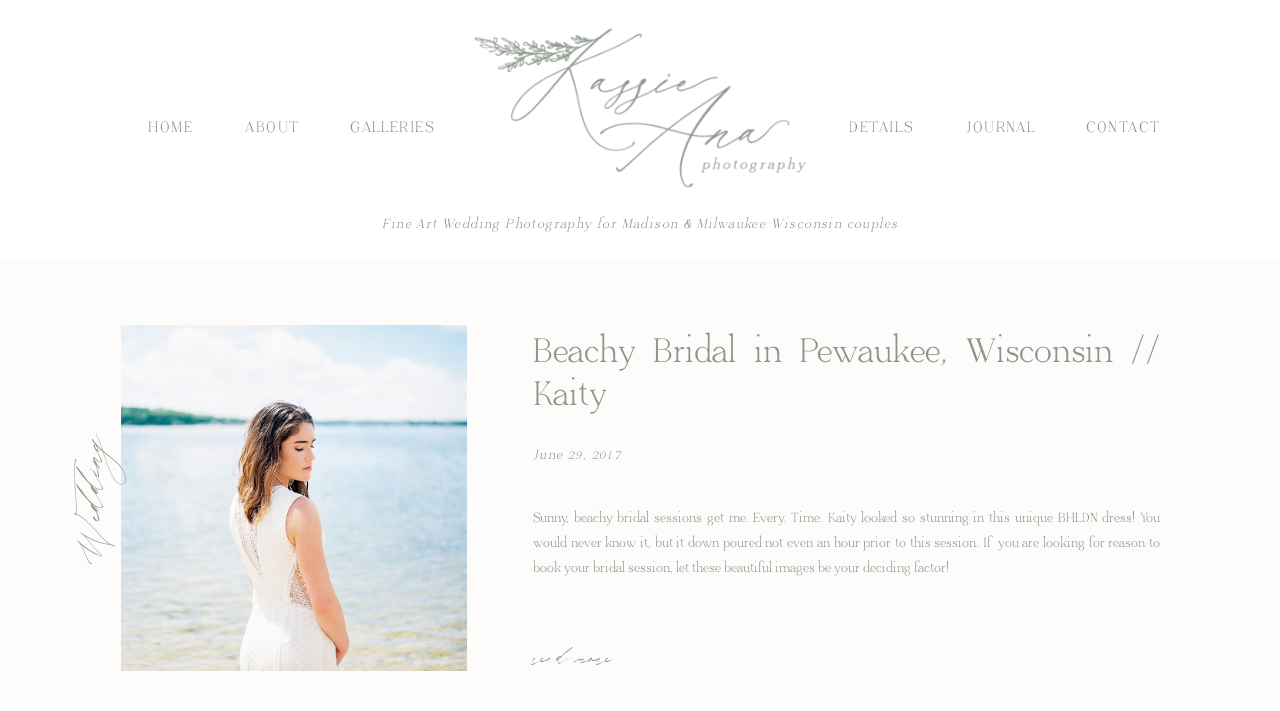

--- FILE ---
content_type: text/html; charset=UTF-8
request_url: https://kassieanaphotography.com/tag/fine-art-wedding-photographer/
body_size: 16368
content:
<!DOCTYPE html>
<html lang="en-US" class="d">
<head>
<link rel="stylesheet" type="text/css" href="//lib.showit.co/engine/2.6.1/showit.css" />
<title>Fine Art Wedding Photographer | kassieanaphotography.com</title>
<meta name='robots' content='max-image-preview:large' />

            <script data-no-defer="1" data-ezscrex="false" data-cfasync="false" data-pagespeed-no-defer data-cookieconsent="ignore">
                var ctPublicFunctions = {"_ajax_nonce":"88db202fc6","_rest_nonce":"141e1152db","_ajax_url":"\/wp-admin\/admin-ajax.php","_rest_url":"https:\/\/kassieanaphotography.com\/wp-json\/","data__cookies_type":"native","data__ajax_type":"custom_ajax","data__bot_detector_enabled":1,"data__frontend_data_log_enabled":1,"cookiePrefix":"","wprocket_detected":false,"host_url":"kassieanaphotography.com","text__ee_click_to_select":"Click to select the whole data","text__ee_original_email":"The complete one is","text__ee_got_it":"Got it","text__ee_blocked":"Blocked","text__ee_cannot_connect":"Cannot connect","text__ee_cannot_decode":"Can not decode email. Unknown reason","text__ee_email_decoder":"CleanTalk email decoder","text__ee_wait_for_decoding":"The magic is on the way!","text__ee_decoding_process":"Please wait a few seconds while we decode the contact data."}
            </script>
        
            <script data-no-defer="1" data-ezscrex="false" data-cfasync="false" data-pagespeed-no-defer data-cookieconsent="ignore">
                var ctPublic = {"_ajax_nonce":"88db202fc6","settings__forms__check_internal":"0","settings__forms__check_external":"0","settings__forms__force_protection":0,"settings__forms__search_test":"0","settings__data__bot_detector_enabled":1,"settings__sfw__anti_crawler":0,"blog_home":"https:\/\/kassieanaphotography.com\/","pixel__setting":"3","pixel__enabled":false,"pixel__url":"https:\/\/moderate11-v4.cleantalk.org\/pixel\/e61487b2e7f63f9d776677fe5c7ac970.gif","data__email_check_before_post":"1","data__email_check_exist_post":1,"data__cookies_type":"native","data__key_is_ok":true,"data__visible_fields_required":true,"wl_brandname":"Anti-Spam by CleanTalk","wl_brandname_short":"CleanTalk","ct_checkjs_key":411881801,"emailEncoderPassKey":"e0639a1bb5ce473ad9be69ee5f182789","bot_detector_forms_excluded":"W10=","advancedCacheExists":false,"varnishCacheExists":false,"wc_ajax_add_to_cart":false}
            </script>
        <link rel='dns-prefetch' href='//fd.cleantalk.org' />
<link rel="alternate" type="application/rss+xml" title="kassieanaphotography.com &raquo; Feed" href="https://kassieanaphotography.com/feed/" />
<link rel="alternate" type="application/rss+xml" title="kassieanaphotography.com &raquo; Comments Feed" href="https://kassieanaphotography.com/comments/feed/" />
<link rel="alternate" type="application/rss+xml" title="kassieanaphotography.com &raquo; Fine Art Wedding Photographer Tag Feed" href="https://kassieanaphotography.com/tag/fine-art-wedding-photographer/feed/" />
<script type="text/javascript">
/* <![CDATA[ */
window._wpemojiSettings = {"baseUrl":"https:\/\/s.w.org\/images\/core\/emoji\/16.0.1\/72x72\/","ext":".png","svgUrl":"https:\/\/s.w.org\/images\/core\/emoji\/16.0.1\/svg\/","svgExt":".svg","source":{"concatemoji":"https:\/\/kassieanaphotography.com\/wp-includes\/js\/wp-emoji-release.min.js?ver=6.8.3"}};
/*! This file is auto-generated */
!function(s,n){var o,i,e;function c(e){try{var t={supportTests:e,timestamp:(new Date).valueOf()};sessionStorage.setItem(o,JSON.stringify(t))}catch(e){}}function p(e,t,n){e.clearRect(0,0,e.canvas.width,e.canvas.height),e.fillText(t,0,0);var t=new Uint32Array(e.getImageData(0,0,e.canvas.width,e.canvas.height).data),a=(e.clearRect(0,0,e.canvas.width,e.canvas.height),e.fillText(n,0,0),new Uint32Array(e.getImageData(0,0,e.canvas.width,e.canvas.height).data));return t.every(function(e,t){return e===a[t]})}function u(e,t){e.clearRect(0,0,e.canvas.width,e.canvas.height),e.fillText(t,0,0);for(var n=e.getImageData(16,16,1,1),a=0;a<n.data.length;a++)if(0!==n.data[a])return!1;return!0}function f(e,t,n,a){switch(t){case"flag":return n(e,"\ud83c\udff3\ufe0f\u200d\u26a7\ufe0f","\ud83c\udff3\ufe0f\u200b\u26a7\ufe0f")?!1:!n(e,"\ud83c\udde8\ud83c\uddf6","\ud83c\udde8\u200b\ud83c\uddf6")&&!n(e,"\ud83c\udff4\udb40\udc67\udb40\udc62\udb40\udc65\udb40\udc6e\udb40\udc67\udb40\udc7f","\ud83c\udff4\u200b\udb40\udc67\u200b\udb40\udc62\u200b\udb40\udc65\u200b\udb40\udc6e\u200b\udb40\udc67\u200b\udb40\udc7f");case"emoji":return!a(e,"\ud83e\udedf")}return!1}function g(e,t,n,a){var r="undefined"!=typeof WorkerGlobalScope&&self instanceof WorkerGlobalScope?new OffscreenCanvas(300,150):s.createElement("canvas"),o=r.getContext("2d",{willReadFrequently:!0}),i=(o.textBaseline="top",o.font="600 32px Arial",{});return e.forEach(function(e){i[e]=t(o,e,n,a)}),i}function t(e){var t=s.createElement("script");t.src=e,t.defer=!0,s.head.appendChild(t)}"undefined"!=typeof Promise&&(o="wpEmojiSettingsSupports",i=["flag","emoji"],n.supports={everything:!0,everythingExceptFlag:!0},e=new Promise(function(e){s.addEventListener("DOMContentLoaded",e,{once:!0})}),new Promise(function(t){var n=function(){try{var e=JSON.parse(sessionStorage.getItem(o));if("object"==typeof e&&"number"==typeof e.timestamp&&(new Date).valueOf()<e.timestamp+604800&&"object"==typeof e.supportTests)return e.supportTests}catch(e){}return null}();if(!n){if("undefined"!=typeof Worker&&"undefined"!=typeof OffscreenCanvas&&"undefined"!=typeof URL&&URL.createObjectURL&&"undefined"!=typeof Blob)try{var e="postMessage("+g.toString()+"("+[JSON.stringify(i),f.toString(),p.toString(),u.toString()].join(",")+"));",a=new Blob([e],{type:"text/javascript"}),r=new Worker(URL.createObjectURL(a),{name:"wpTestEmojiSupports"});return void(r.onmessage=function(e){c(n=e.data),r.terminate(),t(n)})}catch(e){}c(n=g(i,f,p,u))}t(n)}).then(function(e){for(var t in e)n.supports[t]=e[t],n.supports.everything=n.supports.everything&&n.supports[t],"flag"!==t&&(n.supports.everythingExceptFlag=n.supports.everythingExceptFlag&&n.supports[t]);n.supports.everythingExceptFlag=n.supports.everythingExceptFlag&&!n.supports.flag,n.DOMReady=!1,n.readyCallback=function(){n.DOMReady=!0}}).then(function(){return e}).then(function(){var e;n.supports.everything||(n.readyCallback(),(e=n.source||{}).concatemoji?t(e.concatemoji):e.wpemoji&&e.twemoji&&(t(e.twemoji),t(e.wpemoji)))}))}((window,document),window._wpemojiSettings);
/* ]]> */
</script>
<style id='wp-emoji-styles-inline-css' type='text/css'>

	img.wp-smiley, img.emoji {
		display: inline !important;
		border: none !important;
		box-shadow: none !important;
		height: 1em !important;
		width: 1em !important;
		margin: 0 0.07em !important;
		vertical-align: -0.1em !important;
		background: none !important;
		padding: 0 !important;
	}
</style>
<link rel='stylesheet' id='wp-block-library-css' href='https://kassieanaphotography.com/wp-includes/css/dist/block-library/style.min.css?ver=6.8.3' type='text/css' media='all' />
<style id='classic-theme-styles-inline-css' type='text/css'>
/*! This file is auto-generated */
.wp-block-button__link{color:#fff;background-color:#32373c;border-radius:9999px;box-shadow:none;text-decoration:none;padding:calc(.667em + 2px) calc(1.333em + 2px);font-size:1.125em}.wp-block-file__button{background:#32373c;color:#fff;text-decoration:none}
</style>
<style id='global-styles-inline-css' type='text/css'>
:root{--wp--preset--aspect-ratio--square: 1;--wp--preset--aspect-ratio--4-3: 4/3;--wp--preset--aspect-ratio--3-4: 3/4;--wp--preset--aspect-ratio--3-2: 3/2;--wp--preset--aspect-ratio--2-3: 2/3;--wp--preset--aspect-ratio--16-9: 16/9;--wp--preset--aspect-ratio--9-16: 9/16;--wp--preset--color--black: #000000;--wp--preset--color--cyan-bluish-gray: #abb8c3;--wp--preset--color--white: #ffffff;--wp--preset--color--pale-pink: #f78da7;--wp--preset--color--vivid-red: #cf2e2e;--wp--preset--color--luminous-vivid-orange: #ff6900;--wp--preset--color--luminous-vivid-amber: #fcb900;--wp--preset--color--light-green-cyan: #7bdcb5;--wp--preset--color--vivid-green-cyan: #00d084;--wp--preset--color--pale-cyan-blue: #8ed1fc;--wp--preset--color--vivid-cyan-blue: #0693e3;--wp--preset--color--vivid-purple: #9b51e0;--wp--preset--gradient--vivid-cyan-blue-to-vivid-purple: linear-gradient(135deg,rgba(6,147,227,1) 0%,rgb(155,81,224) 100%);--wp--preset--gradient--light-green-cyan-to-vivid-green-cyan: linear-gradient(135deg,rgb(122,220,180) 0%,rgb(0,208,130) 100%);--wp--preset--gradient--luminous-vivid-amber-to-luminous-vivid-orange: linear-gradient(135deg,rgba(252,185,0,1) 0%,rgba(255,105,0,1) 100%);--wp--preset--gradient--luminous-vivid-orange-to-vivid-red: linear-gradient(135deg,rgba(255,105,0,1) 0%,rgb(207,46,46) 100%);--wp--preset--gradient--very-light-gray-to-cyan-bluish-gray: linear-gradient(135deg,rgb(238,238,238) 0%,rgb(169,184,195) 100%);--wp--preset--gradient--cool-to-warm-spectrum: linear-gradient(135deg,rgb(74,234,220) 0%,rgb(151,120,209) 20%,rgb(207,42,186) 40%,rgb(238,44,130) 60%,rgb(251,105,98) 80%,rgb(254,248,76) 100%);--wp--preset--gradient--blush-light-purple: linear-gradient(135deg,rgb(255,206,236) 0%,rgb(152,150,240) 100%);--wp--preset--gradient--blush-bordeaux: linear-gradient(135deg,rgb(254,205,165) 0%,rgb(254,45,45) 50%,rgb(107,0,62) 100%);--wp--preset--gradient--luminous-dusk: linear-gradient(135deg,rgb(255,203,112) 0%,rgb(199,81,192) 50%,rgb(65,88,208) 100%);--wp--preset--gradient--pale-ocean: linear-gradient(135deg,rgb(255,245,203) 0%,rgb(182,227,212) 50%,rgb(51,167,181) 100%);--wp--preset--gradient--electric-grass: linear-gradient(135deg,rgb(202,248,128) 0%,rgb(113,206,126) 100%);--wp--preset--gradient--midnight: linear-gradient(135deg,rgb(2,3,129) 0%,rgb(40,116,252) 100%);--wp--preset--font-size--small: 13px;--wp--preset--font-size--medium: 20px;--wp--preset--font-size--large: 36px;--wp--preset--font-size--x-large: 42px;--wp--preset--spacing--20: 0.44rem;--wp--preset--spacing--30: 0.67rem;--wp--preset--spacing--40: 1rem;--wp--preset--spacing--50: 1.5rem;--wp--preset--spacing--60: 2.25rem;--wp--preset--spacing--70: 3.38rem;--wp--preset--spacing--80: 5.06rem;--wp--preset--shadow--natural: 6px 6px 9px rgba(0, 0, 0, 0.2);--wp--preset--shadow--deep: 12px 12px 50px rgba(0, 0, 0, 0.4);--wp--preset--shadow--sharp: 6px 6px 0px rgba(0, 0, 0, 0.2);--wp--preset--shadow--outlined: 6px 6px 0px -3px rgba(255, 255, 255, 1), 6px 6px rgba(0, 0, 0, 1);--wp--preset--shadow--crisp: 6px 6px 0px rgba(0, 0, 0, 1);}:where(.is-layout-flex){gap: 0.5em;}:where(.is-layout-grid){gap: 0.5em;}body .is-layout-flex{display: flex;}.is-layout-flex{flex-wrap: wrap;align-items: center;}.is-layout-flex > :is(*, div){margin: 0;}body .is-layout-grid{display: grid;}.is-layout-grid > :is(*, div){margin: 0;}:where(.wp-block-columns.is-layout-flex){gap: 2em;}:where(.wp-block-columns.is-layout-grid){gap: 2em;}:where(.wp-block-post-template.is-layout-flex){gap: 1.25em;}:where(.wp-block-post-template.is-layout-grid){gap: 1.25em;}.has-black-color{color: var(--wp--preset--color--black) !important;}.has-cyan-bluish-gray-color{color: var(--wp--preset--color--cyan-bluish-gray) !important;}.has-white-color{color: var(--wp--preset--color--white) !important;}.has-pale-pink-color{color: var(--wp--preset--color--pale-pink) !important;}.has-vivid-red-color{color: var(--wp--preset--color--vivid-red) !important;}.has-luminous-vivid-orange-color{color: var(--wp--preset--color--luminous-vivid-orange) !important;}.has-luminous-vivid-amber-color{color: var(--wp--preset--color--luminous-vivid-amber) !important;}.has-light-green-cyan-color{color: var(--wp--preset--color--light-green-cyan) !important;}.has-vivid-green-cyan-color{color: var(--wp--preset--color--vivid-green-cyan) !important;}.has-pale-cyan-blue-color{color: var(--wp--preset--color--pale-cyan-blue) !important;}.has-vivid-cyan-blue-color{color: var(--wp--preset--color--vivid-cyan-blue) !important;}.has-vivid-purple-color{color: var(--wp--preset--color--vivid-purple) !important;}.has-black-background-color{background-color: var(--wp--preset--color--black) !important;}.has-cyan-bluish-gray-background-color{background-color: var(--wp--preset--color--cyan-bluish-gray) !important;}.has-white-background-color{background-color: var(--wp--preset--color--white) !important;}.has-pale-pink-background-color{background-color: var(--wp--preset--color--pale-pink) !important;}.has-vivid-red-background-color{background-color: var(--wp--preset--color--vivid-red) !important;}.has-luminous-vivid-orange-background-color{background-color: var(--wp--preset--color--luminous-vivid-orange) !important;}.has-luminous-vivid-amber-background-color{background-color: var(--wp--preset--color--luminous-vivid-amber) !important;}.has-light-green-cyan-background-color{background-color: var(--wp--preset--color--light-green-cyan) !important;}.has-vivid-green-cyan-background-color{background-color: var(--wp--preset--color--vivid-green-cyan) !important;}.has-pale-cyan-blue-background-color{background-color: var(--wp--preset--color--pale-cyan-blue) !important;}.has-vivid-cyan-blue-background-color{background-color: var(--wp--preset--color--vivid-cyan-blue) !important;}.has-vivid-purple-background-color{background-color: var(--wp--preset--color--vivid-purple) !important;}.has-black-border-color{border-color: var(--wp--preset--color--black) !important;}.has-cyan-bluish-gray-border-color{border-color: var(--wp--preset--color--cyan-bluish-gray) !important;}.has-white-border-color{border-color: var(--wp--preset--color--white) !important;}.has-pale-pink-border-color{border-color: var(--wp--preset--color--pale-pink) !important;}.has-vivid-red-border-color{border-color: var(--wp--preset--color--vivid-red) !important;}.has-luminous-vivid-orange-border-color{border-color: var(--wp--preset--color--luminous-vivid-orange) !important;}.has-luminous-vivid-amber-border-color{border-color: var(--wp--preset--color--luminous-vivid-amber) !important;}.has-light-green-cyan-border-color{border-color: var(--wp--preset--color--light-green-cyan) !important;}.has-vivid-green-cyan-border-color{border-color: var(--wp--preset--color--vivid-green-cyan) !important;}.has-pale-cyan-blue-border-color{border-color: var(--wp--preset--color--pale-cyan-blue) !important;}.has-vivid-cyan-blue-border-color{border-color: var(--wp--preset--color--vivid-cyan-blue) !important;}.has-vivid-purple-border-color{border-color: var(--wp--preset--color--vivid-purple) !important;}.has-vivid-cyan-blue-to-vivid-purple-gradient-background{background: var(--wp--preset--gradient--vivid-cyan-blue-to-vivid-purple) !important;}.has-light-green-cyan-to-vivid-green-cyan-gradient-background{background: var(--wp--preset--gradient--light-green-cyan-to-vivid-green-cyan) !important;}.has-luminous-vivid-amber-to-luminous-vivid-orange-gradient-background{background: var(--wp--preset--gradient--luminous-vivid-amber-to-luminous-vivid-orange) !important;}.has-luminous-vivid-orange-to-vivid-red-gradient-background{background: var(--wp--preset--gradient--luminous-vivid-orange-to-vivid-red) !important;}.has-very-light-gray-to-cyan-bluish-gray-gradient-background{background: var(--wp--preset--gradient--very-light-gray-to-cyan-bluish-gray) !important;}.has-cool-to-warm-spectrum-gradient-background{background: var(--wp--preset--gradient--cool-to-warm-spectrum) !important;}.has-blush-light-purple-gradient-background{background: var(--wp--preset--gradient--blush-light-purple) !important;}.has-blush-bordeaux-gradient-background{background: var(--wp--preset--gradient--blush-bordeaux) !important;}.has-luminous-dusk-gradient-background{background: var(--wp--preset--gradient--luminous-dusk) !important;}.has-pale-ocean-gradient-background{background: var(--wp--preset--gradient--pale-ocean) !important;}.has-electric-grass-gradient-background{background: var(--wp--preset--gradient--electric-grass) !important;}.has-midnight-gradient-background{background: var(--wp--preset--gradient--midnight) !important;}.has-small-font-size{font-size: var(--wp--preset--font-size--small) !important;}.has-medium-font-size{font-size: var(--wp--preset--font-size--medium) !important;}.has-large-font-size{font-size: var(--wp--preset--font-size--large) !important;}.has-x-large-font-size{font-size: var(--wp--preset--font-size--x-large) !important;}
:where(.wp-block-post-template.is-layout-flex){gap: 1.25em;}:where(.wp-block-post-template.is-layout-grid){gap: 1.25em;}
:where(.wp-block-columns.is-layout-flex){gap: 2em;}:where(.wp-block-columns.is-layout-grid){gap: 2em;}
:root :where(.wp-block-pullquote){font-size: 1.5em;line-height: 1.6;}
</style>
<link rel='stylesheet' id='cleantalk-public-css-css' href='https://kassieanaphotography.com/wp-content/plugins/cleantalk-spam-protect/css/cleantalk-public.min.css?ver=6.64_1758576078' type='text/css' media='all' />
<link rel='stylesheet' id='cleantalk-email-decoder-css-css' href='https://kassieanaphotography.com/wp-content/plugins/cleantalk-spam-protect/css/cleantalk-email-decoder.min.css?ver=6.64_1758576078' type='text/css' media='all' />
<script type="text/javascript" src="https://kassieanaphotography.com/wp-content/plugins/cleantalk-spam-protect/js/apbct-public-bundle.min.js?ver=6.64_1758576079" id="apbct-public-bundle.min-js-js"></script>
<script type="text/javascript" src="https://fd.cleantalk.org/ct-bot-detector-wrapper.js?ver=6.64" id="ct_bot_detector-js" defer="defer" data-wp-strategy="defer"></script>
<script type="text/javascript" src="https://kassieanaphotography.com/wp-includes/js/jquery/jquery.min.js?ver=3.7.1" id="jquery-core-js"></script>
<script type="text/javascript" src="https://kassieanaphotography.com/wp-includes/js/jquery/jquery-migrate.min.js?ver=3.4.1" id="jquery-migrate-js"></script>
<script type="text/javascript" src="https://kassieanaphotography.com/wp-content/plugins/showit/public/js/showit.js?ver=1765937255" id="si-script-js"></script>
<link rel="https://api.w.org/" href="https://kassieanaphotography.com/wp-json/" /><link rel="alternate" title="JSON" type="application/json" href="https://kassieanaphotography.com/wp-json/wp/v2/tags/28" /><link rel="EditURI" type="application/rsd+xml" title="RSD" href="https://kassieanaphotography.com/xmlrpc.php?rsd" />
<style type="text/css">.recentcomments a{display:inline !important;padding:0 !important;margin:0 !important;}</style>
<meta charset="UTF-8" />
<meta name="viewport" content="width=device-width, initial-scale=1" />
<link rel="icon" type="image/png" href="//static.showit.co/200/rtj55OIDQqyIWVzfp8UBPA/91922/submark.png" />
<link rel="preconnect" href="https://static.showit.co" />


<style>
@font-face{font-family:Adega Regular;src:url('//static.showit.co/file/ORdMt_RiSU-qv3OrZ6EhHg/shared/adega_serif_regular.woff');}
@font-face{font-family:Adega Italic;src:url('//static.showit.co/file/STyGgwDpTOm6I75JUoVs3A/shared/adega_serif_italic.woff');}
@font-face{font-family:Dostoevsky;src:url('//static.showit.co/file/31m96gAGSdWa4muX1AgYrw/shared/5cdebd2aa4f63063852c7df4_dostoevsky-webfont.woff');}
</style>
<script id="init_data" type="application/json">
{"mobile":{"w":320},"desktop":{"w":1200,"bgFillType":"color","bgColor":"colors-7"},"sid":"kmnom48crcy3iaetilvovq","break":768,"assetURL":"//static.showit.co","contactFormId":"91922/206951","cfAction":"aHR0cHM6Ly9jbGllbnRzZXJ2aWNlLnNob3dpdC5jby9jb250YWN0Zm9ybQ==","sgAction":"aHR0cHM6Ly9jbGllbnRzZXJ2aWNlLnNob3dpdC5jby9zb2NpYWxncmlk","blockData":[{"slug":"mobile-nav","visible":"m","states":[],"d":{"h":82,"w":1200,"locking":{"side":"st"},"bgFillType":"color","bgColor":"colors-0","bgMediaType":"none"},"m":{"h":37,"w":320,"locking":{"side":"t","scrollOffset":1},"bgFillType":"color","bgColor":"colors-2","bgMediaType":"none"}},{"slug":"new-canvas","visible":"m","states":[],"d":{"h":400,"w":1200,"bgFillType":"color","bgColor":"colors-7","bgMediaType":"none"},"m":{"h":37,"w":320,"bgFillType":"color","bgColor":"colors-7","bgMediaType":"none"}},{"slug":"logo-and-desktop-nav","visible":"a","states":[],"d":{"h":258,"w":1200,"bgFillType":"color","bgColor":"colors-7","bgMediaType":"none"},"m":{"h":191,"w":320,"bgFillType":"color","bgColor":"colors-7","bgMediaType":"none"}},{"slug":"post-1","visible":"a","states":[],"d":{"h":480,"w":1200,"bgFillType":"color","bgColor":"colors-3:20","bgMediaType":"none"},"m":{"h":743,"w":320,"bgFillType":"color","bgColor":"colors-3:20","bgMediaType":"none"}},{"slug":"post-1-1","visible":"a","states":[],"d":{"h":480,"w":1200,"bgFillType":"color","bgColor":"colors-3:20","bgMediaType":"none"},"m":{"h":743,"w":320,"bgFillType":"color","bgColor":"colors-3:20","bgMediaType":"none"}},{"slug":"end-post-loop","visible":"a","states":[],"d":{"h":1,"w":1200,"bgFillType":"color","bgColor":"colors-7","bgMediaType":"none"},"m":{"h":1,"w":320,"bgFillType":"color","bgColor":"colors-7","bgMediaType":"none"}},{"slug":"pagination","visible":"a","states":[],"d":{"h":75,"w":1200,"bgFillType":"color","bgColor":"colors-4","bgMediaType":"none"},"m":{"h":95,"w":320,"bgFillType":"color","bgColor":"colors-6","bgMediaType":"none"}},{"slug":"footer","visible":"a","states":[],"d":{"h":400,"w":1200,"bgFillType":"color","bgColor":"colors-1","bgMediaType":"none"},"m":{"h":500,"w":320,"bgFillType":"color","bgColor":"colors-1","bgMediaType":"none"}},{"slug":"mobile-nav-open","visible":"m","states":[],"d":{"h":400,"w":1200,"bgFillType":"color","bgColor":"colors-1","bgMediaType":"image","bgImage":{"key":"WnSD4uBwTqy6_d3yBfVD9w/shared/bianca_matt_365.jpg","aspect_ratio":1.32819,"title":"Bianca_Matt_365","type":"asset"},"bgOpacity":10,"bgPos":"ct","bgScale":"cover","bgScroll":"p"},"m":{"h":500,"w":320,"locking":{"side":"t"},"bgFillType":"color","bgColor":"colors-0","bgMediaType":"none"}}],"elementData":[{"type":"icon","visible":"m","id":"mobile-nav_0","blockId":"mobile-nav","m":{"x":285,"y":4,"w":28,"h":28,"a":0},"d":{"x":550,"y":270,"w":100,"h":100,"a":0},"pc":[{"type":"show","block":"mobile-nav-open"}]},{"type":"text","visible":"m","id":"mobile-nav_1","blockId":"mobile-nav","m":{"x":223,"y":12,"w":82,"h":14,"a":0},"d":{"x":539,"y":299,"w":122.99999999999999,"h":41,"a":0},"pc":[{"type":"show","block":"mobile-nav-open"}]},{"type":"text","visible":"a","id":"logo-and-desktop-nav_0","blockId":"logo-and-desktop-nav","m":{"x":16,"y":134,"w":288,"h":40,"a":0},"d":{"x":252,"y":212,"w":697,"h":19,"a":0}},{"type":"text","visible":"d","id":"logo-and-desktop-nav_1","blockId":"logo-and-desktop-nav","m":{"x":108,"y":11,"w":105,"h":35,"a":0},"d":{"x":1046,"y":118,"w":73,"h":23,"a":0}},{"type":"text","visible":"d","id":"logo-and-desktop-nav_2","blockId":"logo-and-desktop-nav","m":{"x":108,"y":11,"w":105,"h":35,"a":0},"d":{"x":809,"y":118,"w":64,"h":23,"a":0}},{"type":"graphic","visible":"a","id":"logo-and-desktop-nav_3","blockId":"logo-and-desktop-nav","m":{"x":50,"y":14,"w":220,"h":110,"a":0},"d":{"x":421,"y":18,"w":359,"h":180,"a":0},"c":{"key":"krsatI5jQx6UwhFSzn8GEQ/shared/main_logo.png","aspect_ratio":1.99548}},{"type":"text","visible":"d","id":"logo-and-desktop-nav_4","blockId":"logo-and-desktop-nav","m":{"x":108,"y":11,"w":105,"h":35,"a":0},"d":{"x":310,"y":118,"w":85,"h":23,"a":0}},{"type":"text","visible":"d","id":"logo-and-desktop-nav_5","blockId":"logo-and-desktop-nav","m":{"x":108,"y":11,"w":105,"h":35,"a":0},"d":{"x":205,"y":118,"w":52,"h":23,"a":0}},{"type":"text","visible":"d","id":"logo-and-desktop-nav_6","blockId":"logo-and-desktop-nav","m":{"x":108,"y":11,"w":105,"h":35,"a":0},"d":{"x":108,"y":118,"w":44,"h":23,"a":0}},{"type":"text","visible":"d","id":"logo-and-desktop-nav_7","blockId":"logo-and-desktop-nav","m":{"x":108,"y":11,"w":105,"h":35,"a":0},"d":{"x":926,"y":118,"w":67,"h":23,"a":0}},{"type":"text","visible":"a","id":"post-1_0","blockId":"post-1","m":{"x":40,"y":467,"w":240,"h":192,"a":0},"d":{"x":493,"y":248,"w":627,"h":99,"a":0}},{"type":"text","visible":"a","id":"post-1_1","blockId":"post-1","m":{"x":52,"y":277,"w":216,"h":114,"a":0},"d":{"x":493,"y":73,"w":627,"h":86,"a":0,"o":100}},{"type":"text","visible":"a","id":"post-1_2","blockId":"post-1","m":{"x":52,"y":416,"w":216,"h":24,"a":0},"d":{"x":493,"y":185,"w":302,"h":26,"a":0}},{"type":"text","visible":"a","id":"post-1_3","blockId":"post-1","m":{"x":95,"y":687,"w":130,"h":22,"a":0},"d":{"x":493,"y":387,"w":256,"h":21,"a":0}},{"type":"graphic","visible":"a","id":"post-1_4","blockId":"post-1","m":{"x":49,"y":28,"w":224,"h":224,"a":0},"d":{"x":81,"y":67,"w":346,"h":346,"a":0},"c":{"key":"ZpWUWyyzSze3SgTahSwOCQ/shared/112853esbu082901-r4-051-2.jpg","aspect_ratio":0.75301}},{"type":"text","visible":"a","id":"post-1_5","blockId":"post-1","m":{"x":-77,"y":114,"w":214,"h":51,"a":-90},"d":{"x":-157,"y":215,"w":401,"h":51,"a":-90}},{"type":"text","visible":"a","id":"post-1-1_0","blockId":"post-1-1","m":{"x":40,"y":467,"w":240,"h":192,"a":0},"d":{"x":81,"y":248,"w":627,"h":99,"a":0}},{"type":"text","visible":"a","id":"post-1-1_1","blockId":"post-1-1","m":{"x":52,"y":277,"w":216,"h":114,"a":0},"d":{"x":81,"y":73,"w":627,"h":86,"a":0}},{"type":"text","visible":"a","id":"post-1-1_2","blockId":"post-1-1","m":{"x":52,"y":416,"w":216,"h":24,"a":0},"d":{"x":81,"y":185,"w":302,"h":26,"a":0}},{"type":"text","visible":"a","id":"post-1-1_3","blockId":"post-1-1","m":{"x":95,"y":687,"w":130,"h":22,"a":0},"d":{"x":81,"y":387,"w":256,"h":21,"a":0}},{"type":"graphic","visible":"a","id":"post-1-1_4","blockId":"post-1-1","m":{"x":49,"y":27,"w":224,"h":224,"a":0},"d":{"x":773,"y":67,"w":346,"h":346,"a":0},"c":{"key":"RiqEgFCvQgGiM1m7AtYVrA/shared/35964_13.jpg","aspect_ratio":0.74437}},{"type":"text","visible":"a","id":"post-1-1_5","blockId":"post-1-1","m":{"x":139,"y":113,"w":303,"h":51,"a":90},"d":{"x":957,"y":215,"w":401,"h":51,"a":90}},{"type":"simple","visible":"a","id":"pagination_0","blockId":"pagination","m":{"x":160,"y":17,"w":1,"h":61,"a":0},"d":{"x":600,"y":20,"w":1,"h":35,"a":0}},{"type":"text","visible":"a","id":"pagination_1","blockId":"pagination","m":{"x":41,"y":35,"w":99,"h":19,"a":0},"d":{"x":345,"y":27,"w":209,"h":22,"a":0}},{"type":"text","visible":"a","id":"pagination_2","blockId":"pagination","m":{"x":180,"y":35,"w":99,"h":19,"a":0},"d":{"x":646,"y":27,"w":209,"h":22,"a":0}},{"type":"simple","visible":"a","id":"footer_0","blockId":"footer","m":{"x":22,"y":16,"w":276,"h":469,"a":0},"d":{"x":56,"y":55,"w":1088,"h":290,"a":0}},{"type":"simple","visible":"a","id":"footer_1","blockId":"footer","m":{"x":30,"y":25,"w":259,"h":452,"a":0},"d":{"x":65,"y":64,"w":1071,"h":273,"a":0}},{"type":"simple","visible":"d","id":"footer_2","blockId":"footer","m":{"x":48,"y":30,"w":224,"h":140,"a":0},"d":{"x":1033,"y":64,"w":10,"h":273,"a":0}},{"type":"simple","visible":"d","id":"footer_3","blockId":"footer","m":{"x":48,"y":30,"w":224,"h":140,"a":0},"d":{"x":323,"y":64,"w":10,"h":273,"a":0}},{"type":"iframe","visible":"a","id":"footer_4","blockId":"footer","m":{"x":38,"y":161,"w":245,"h":383,"a":0},"d":{"x":344,"y":81,"w":682,"h":142,"a":0}},{"type":"simple","visible":"a","id":"footer_5","blockId":"footer","m":{"x":37,"y":200,"w":246,"h":222,"a":0},"d":{"x":337,"y":199,"w":693,"h":119,"a":0}},{"type":"graphic","visible":"a","id":"footer_6","blockId":"footer","m":{"x":240,"y":427,"w":81,"h":69,"a":0},"d":{"x":1082,"y":269,"w":134,"h":114,"a":0},"c":{"key":"KcZzk848S3yZVMIM1Tfhdw/shared/5cd9a88babe3396c563b067c_pencil-rose-02.png","aspect_ratio":1.18062}},{"type":"icon","visible":"a","id":"footer_7","blockId":"footer","m":{"x":189,"y":234,"w":19,"h":19,"a":0},"d":{"x":1078,"y":274,"w":25,"h":25,"a":0}},{"type":"icon","visible":"a","id":"footer_8","blockId":"footer","m":{"x":163,"y":234,"w":19,"h":19,"a":0},"d":{"x":1078,"y":217,"w":25,"h":25,"a":0}},{"type":"icon","visible":"a","id":"footer_9","blockId":"footer","m":{"x":138,"y":234,"w":19,"h":19,"a":0},"d":{"x":1078,"y":159,"w":25,"h":25,"a":0}},{"type":"icon","visible":"a","id":"footer_10","blockId":"footer","m":{"x":112,"y":234,"w":19,"h":19,"a":0},"d":{"x":1078,"y":102,"w":25,"h":25,"a":0}},{"type":"text","visible":"a","id":"footer_11","blockId":"footer","m":{"x":62,"y":407,"w":197,"h":50,"a":0},"d":{"x":396,"y":299,"w":574,"h":17,"a":0}},{"type":"text","visible":"a","id":"footer_12","blockId":"footer","m":{"x":53,"y":284,"w":214,"h":98,"a":0},"d":{"x":405,"y":228,"w":557,"h":46,"a":0}},{"type":"graphic","visible":"a","id":"footer_13","blockId":"footer","m":{"x":106,"y":39,"w":109,"h":109,"a":0},"d":{"x":86,"y":91,"w":218,"h":218,"a":0},"c":{"key":"vO73Jp1-QBi2_iw-VJ9SgA/shared/submark_white.png","aspect_ratio":1}},{"type":"simple","visible":"a","id":"mobile-nav-open_0","blockId":"mobile-nav-open","m":{"x":22,"y":16,"w":276,"h":469,"a":0},"d":{"x":56,"y":55,"w":1088,"h":290,"a":0}},{"type":"simple","visible":"a","id":"mobile-nav-open_1","blockId":"mobile-nav-open","m":{"x":30,"y":25,"w":259,"h":452,"a":0},"d":{"x":65,"y":64,"w":1071,"h":273,"a":0}},{"type":"icon","visible":"a","id":"mobile-nav-open_2","blockId":"mobile-nav-open","m":{"x":187,"y":377,"w":19,"h":19,"a":0},"d":{"x":1078,"y":274,"w":25,"h":25,"a":0}},{"type":"icon","visible":"a","id":"mobile-nav-open_3","blockId":"mobile-nav-open","m":{"x":161,"y":377,"w":19,"h":19,"a":0},"d":{"x":1078,"y":217,"w":25,"h":25,"a":0}},{"type":"icon","visible":"a","id":"mobile-nav-open_4","blockId":"mobile-nav-open","m":{"x":136,"y":377,"w":19,"h":19,"a":0},"d":{"x":1078,"y":159,"w":25,"h":25,"a":0}},{"type":"icon","visible":"a","id":"mobile-nav-open_5","blockId":"mobile-nav-open","m":{"x":114,"y":377,"w":19,"h":19,"a":0},"d":{"x":1078,"y":102,"w":25,"h":25,"a":0}},{"type":"graphic","visible":"a","id":"mobile-nav-open_6","blockId":"mobile-nav-open","m":{"x":240,"y":427,"w":81,"h":69,"a":0},"d":{"x":1082,"y":269,"w":134,"h":114,"a":0},"c":{"key":"KcZzk848S3yZVMIM1Tfhdw/shared/5cd9a88babe3396c563b067c_pencil-rose-02.png","aspect_ratio":1.18062}},{"type":"text","visible":"a","id":"mobile-nav-open_7","blockId":"mobile-nav-open","m":{"x":108,"y":336,"w":105,"h":24,"a":0},"d":{"x":539,"y":180,"w":122.99999999999999,"h":41,"a":0},"pc":[{"type":"hide","block":"mobile-nav-open"}]},{"type":"text","visible":"a","id":"mobile-nav-open_8","blockId":"mobile-nav-open","m":{"x":108,"y":272,"w":105,"h":24,"a":0},"d":{"x":539,"y":180,"w":122.99999999999999,"h":41,"a":0},"pc":[{"type":"hide","block":"mobile-nav-open"}]},{"type":"text","visible":"a","id":"mobile-nav-open_9","blockId":"mobile-nav-open","m":{"x":108,"y":241,"w":105,"h":24,"a":0},"d":{"x":539,"y":180,"w":122.99999999999999,"h":41,"a":0},"pc":[{"type":"hide","block":"mobile-nav-open"}]},{"type":"text","visible":"a","id":"mobile-nav-open_10","blockId":"mobile-nav-open","m":{"x":108,"y":209,"w":105,"h":24,"a":0},"d":{"x":539,"y":180,"w":122.99999999999999,"h":41,"a":0},"pc":[{"type":"hide","block":"mobile-nav-open"}]},{"type":"text","visible":"a","id":"mobile-nav-open_11","blockId":"mobile-nav-open","m":{"x":108,"y":177,"w":105,"h":24,"a":0},"d":{"x":539,"y":180,"w":122.99999999999999,"h":41,"a":0},"pc":[{"type":"hide","block":"mobile-nav-open"}]},{"type":"graphic","visible":"a","id":"mobile-nav-open_12","blockId":"mobile-nav-open","m":{"x":106,"y":45,"w":109,"h":109,"a":0},"d":{"x":86,"y":91,"w":218,"h":218,"a":0},"c":{"key":"vO73Jp1-QBi2_iw-VJ9SgA/shared/submark_white.png","aspect_ratio":1}},{"type":"icon","visible":"a","id":"mobile-nav-open_13","blockId":"mobile-nav-open","m":{"x":254,"y":34,"w":27,"h":27,"a":0},"d":{"x":550,"y":150,"w":100,"h":100,"a":0},"pc":[{"type":"hide","block":"mobile-nav-open"}]},{"type":"text","visible":"a","id":"mobile-nav-open_14","blockId":"mobile-nav-open","m":{"x":108,"y":304,"w":105,"h":24,"a":0},"d":{"x":539,"y":180,"w":122.99999999999999,"h":41,"a":0},"pc":[{"type":"hide","block":"mobile-nav-open"}]}]}
</script>
<link
rel="stylesheet"
type="text/css"
href="https://cdnjs.cloudflare.com/ajax/libs/animate.css/3.4.0/animate.min.css"
/>


<script src="//lib.showit.co/engine/2.6.1/showit-lib.min.js"></script>
<script src="//lib.showit.co/engine/2.6.1/showit.min.js"></script>
<script>

function initPage(){

}
</script>

<style id="si-page-css">
html.m {background-color:rgba(255,255,255,1);}
html.d {background-color:rgba(255,255,255,1);}
.d .se:has(.st-primary) {border-radius:10px;box-shadow:none;opacity:1;overflow:hidden;}
.d .st-primary {padding:10px 14px 10px 14px;border-width:0px;border-color:rgba(142,150,139,1);background-color:rgba(142,150,139,1);background-image:none;border-radius:inherit;transition-duration:0.5s;}
.d .st-primary span {color:rgba(255,255,255,1);font-family:'Adega Italic';font-weight:400;font-style:normal;font-size:14px;text-align:center;letter-spacing:0.1em;line-height:1.8;transition-duration:0.5s;}
.d .se:has(.st-primary:hover), .d .se:has(.trigger-child-hovers:hover .st-primary) {}
.d .st-primary.se-button:hover, .d .trigger-child-hovers:hover .st-primary.se-button {background-color:rgba(142,150,139,1);background-image:none;transition-property:background-color,background-image;}
.d .st-primary.se-button:hover span, .d .trigger-child-hovers:hover .st-primary.se-button span {}
.m .se:has(.st-primary) {border-radius:10px;box-shadow:none;opacity:1;overflow:hidden;}
.m .st-primary {padding:10px 14px 10px 14px;border-width:0px;border-color:rgba(142,150,139,1);background-color:rgba(142,150,139,1);background-image:none;border-radius:inherit;}
.m .st-primary span {color:rgba(255,255,255,1);font-family:'Adega Italic';font-weight:400;font-style:normal;font-size:14px;text-align:center;letter-spacing:0.1em;line-height:1.8;}
.d .se:has(.st-secondary) {border-radius:10px;box-shadow:none;opacity:1;overflow:hidden;}
.d .st-secondary {padding:10px 14px 10px 14px;border-width:2px;border-color:rgba(142,150,139,1);background-color:rgba(0,0,0,0);background-image:none;border-radius:inherit;transition-duration:0.5s;}
.d .st-secondary span {color:rgba(142,150,139,1);font-family:'Adega Italic';font-weight:400;font-style:normal;font-size:14px;text-align:center;letter-spacing:0.1em;line-height:1.8;transition-duration:0.5s;}
.d .se:has(.st-secondary:hover), .d .se:has(.trigger-child-hovers:hover .st-secondary) {}
.d .st-secondary.se-button:hover, .d .trigger-child-hovers:hover .st-secondary.se-button {border-color:rgba(142,150,139,0.7);background-color:rgba(0,0,0,0);background-image:none;transition-property:border-color,background-color,background-image;}
.d .st-secondary.se-button:hover span, .d .trigger-child-hovers:hover .st-secondary.se-button span {color:rgba(142,150,139,0.7);transition-property:color;}
.m .se:has(.st-secondary) {border-radius:10px;box-shadow:none;opacity:1;overflow:hidden;}
.m .st-secondary {padding:10px 14px 10px 14px;border-width:2px;border-color:rgba(142,150,139,1);background-color:rgba(0,0,0,0);background-image:none;border-radius:inherit;}
.m .st-secondary span {color:rgba(142,150,139,1);font-family:'Adega Italic';font-weight:400;font-style:normal;font-size:14px;text-align:center;letter-spacing:0.1em;line-height:1.8;}
.d .st-d-title,.d .se-wpt h1 {color:rgba(142,150,139,1);line-height:1.2;letter-spacing:0em;font-size:36px;text-align:left;font-family:'Adega Regular';font-weight:400;font-style:normal;}
.d .se-wpt h1 {margin-bottom:30px;}
.d .st-d-title.se-rc a {text-decoration:none;color:rgba(142,150,139,1);}
.d .st-d-title.se-rc a:hover {text-decoration:none;color:rgba(142,150,139,1);opacity:0.8;}
.m .st-m-title,.m .se-wpt h1 {color:rgba(142,150,139,1);line-height:1.2;letter-spacing:0em;font-size:30px;text-align:left;font-family:'Adega Regular';font-weight:400;font-style:normal;}
.m .se-wpt h1 {margin-bottom:20px;}
.m .st-m-title.se-rc a {text-decoration:none;color:rgba(142,150,139,1);}
.m .st-m-title.se-rc a:hover {text-decoration:none;color:rgba(142,150,139,1);opacity:0.8;}
.d .st-d-heading,.d .se-wpt h2 {color:rgba(142,150,139,1);line-height:1.2;letter-spacing:0em;font-size:46px;text-align:center;font-family:'Dostoevsky';font-weight:400;font-style:normal;}
.d .se-wpt h2 {margin-bottom:24px;}
.d .st-d-heading.se-rc a {text-decoration:none;color:rgba(142,150,139,1);}
.d .st-d-heading.se-rc a:hover {text-decoration:none;color:rgba(142,150,139,1);opacity:0.8;}
.m .st-m-heading,.m .se-wpt h2 {color:rgba(142,150,139,1);line-height:1.2;letter-spacing:0em;font-size:46px;text-align:center;font-family:'Dostoevsky';font-weight:400;font-style:normal;}
.m .se-wpt h2 {margin-bottom:20px;}
.m .st-m-heading.se-rc a {text-decoration:none;color:rgba(142,150,139,1);}
.m .st-m-heading.se-rc a:hover {text-decoration:none;color:rgba(142,150,139,1);opacity:0.8;}
.d .st-d-subheading,.d .se-wpt h3 {color:rgba(142,150,139,1);line-height:1.8;letter-spacing:0.1em;font-size:14px;text-align:center;font-family:'Adega Italic';font-weight:400;font-style:normal;}
.d .se-wpt h3 {margin-bottom:18px;}
.d .st-d-subheading.se-rc a {text-decoration:none;color:rgba(142,150,139,1);}
.d .st-d-subheading.se-rc a:hover {text-decoration:none;color:rgba(142,150,139,1);opacity:0.8;}
.m .st-m-subheading,.m .se-wpt h3 {color:rgba(142,150,139,1);line-height:1.8;letter-spacing:0.1em;font-size:14px;text-align:center;font-family:'Adega Italic';font-weight:400;font-style:normal;}
.m .se-wpt h3 {margin-bottom:18px;}
.m .st-m-subheading.se-rc a {text-decoration:none;color:rgba(142,150,139,1);}
.m .st-m-subheading.se-rc a:hover {text-decoration:none;color:rgba(142,150,139,1);opacity:0.8;}
.d .st-d-paragraph {color:rgba(142,150,139,1);line-height:1.8;letter-spacing:0em;font-size:12px;text-align:justify;font-family:'Adega Regular';font-weight:400;font-style:normal;}
.d .se-wpt p {margin-bottom:16px;}
.d .st-d-paragraph.se-rc a {text-decoration:none;color:rgba(142,150,139,1);}
.d .st-d-paragraph.se-rc a:hover {text-decoration:none;color:rgba(142,150,139,1);opacity:0.8;}
.m .st-m-paragraph {color:rgba(142,150,139,1);line-height:1.8;letter-spacing:0em;font-size:12px;text-align:justify;font-family:'Adega Regular';font-weight:400;font-style:normal;}
.m .se-wpt p {margin-bottom:16px;}
.m .st-m-paragraph.se-rc a {text-decoration:none;color:rgba(142,150,139,1);}
.m .st-m-paragraph.se-rc a:hover {text-decoration:none;color:rgba(142,150,139,1);opacity:0.8;}
.sib-mobile-nav {z-index:10;}
.m .sib-mobile-nav {height:37px;}
.d .sib-mobile-nav {height:82px;display:none;}
.m .sib-mobile-nav .ss-bg {background-color:rgba(214,212,209,1);}
.d .sib-mobile-nav .ss-bg {background-color:rgba(142,150,139,1);}
.d .sie-mobile-nav_0 {left:550px;top:270px;width:100px;height:100px;display:none;}
.m .sie-mobile-nav_0 {left:285px;top:4px;width:28px;height:28px;}
.d .sie-mobile-nav_0 svg {fill:rgba(214,212,209,1);}
.m .sie-mobile-nav_0 svg {fill:rgba(255,255,255,1);}
.d .sie-mobile-nav_1 {left:539px;top:299px;width:122.99999999999999px;height:41px;display:none;}
.m .sie-mobile-nav_1 {left:223px;top:12px;width:82px;height:14px;}
.m .sie-mobile-nav_1-text {color:rgba(255,255,255,1);text-transform:uppercase;letter-spacing:0.1em;font-size:12px;}
.m .sib-new-canvas {height:37px;}
.d .sib-new-canvas {height:400px;display:none;}
.m .sib-new-canvas .ss-bg {background-color:rgba(255,255,255,1);}
.d .sib-new-canvas .ss-bg {background-color:rgba(255,255,255,1);}
.sib-logo-and-desktop-nav {z-index:1;}
.m .sib-logo-and-desktop-nav {height:191px;}
.d .sib-logo-and-desktop-nav {height:258px;}
.m .sib-logo-and-desktop-nav .ss-bg {background-color:rgba(255,255,255,1);}
.d .sib-logo-and-desktop-nav .ss-bg {background-color:rgba(255,255,255,1);}
.d .sie-logo-and-desktop-nav_0 {left:252px;top:212px;width:697px;height:19px;}
.m .sie-logo-and-desktop-nav_0 {left:16px;top:134px;width:288px;height:40px;}
.m .sie-logo-and-desktop-nav_0-text {font-size:12px;}
.d .sie-logo-and-desktop-nav_1 {left:1046px;top:118px;width:73px;height:23px;}
.m .sie-logo-and-desktop-nav_1 {left:108px;top:11px;width:105px;height:35px;display:none;}
.d .sie-logo-and-desktop-nav_1-text {color:rgba(142,150,139,1);text-transform:uppercase;letter-spacing:0.1em;font-size:16px;text-align:center;}
.d .sie-logo-and-desktop-nav_2 {left:809px;top:118px;width:64px;height:23px;}
.m .sie-logo-and-desktop-nav_2 {left:108px;top:11px;width:105px;height:35px;display:none;}
.d .sie-logo-and-desktop-nav_2-text {color:rgba(142,150,139,1);text-transform:uppercase;letter-spacing:0.1em;font-size:16px;text-align:center;}
.d .sie-logo-and-desktop-nav_3 {left:421px;top:18px;width:359px;height:180px;}
.m .sie-logo-and-desktop-nav_3 {left:50px;top:14px;width:220px;height:110px;}
.d .sie-logo-and-desktop-nav_3 .se-img {background-repeat:no-repeat;background-size:cover;background-position:50% 50%;border-radius:inherit;}
.m .sie-logo-and-desktop-nav_3 .se-img {background-repeat:no-repeat;background-size:cover;background-position:50% 50%;border-radius:inherit;}
.d .sie-logo-and-desktop-nav_4 {left:310px;top:118px;width:85px;height:23px;}
.m .sie-logo-and-desktop-nav_4 {left:108px;top:11px;width:105px;height:35px;display:none;}
.d .sie-logo-and-desktop-nav_4-text {color:rgba(142,150,139,1);text-transform:uppercase;letter-spacing:0.1em;font-size:16px;text-align:center;}
.d .sie-logo-and-desktop-nav_5 {left:205px;top:118px;width:52px;height:23px;}
.m .sie-logo-and-desktop-nav_5 {left:108px;top:11px;width:105px;height:35px;display:none;}
.d .sie-logo-and-desktop-nav_5-text {color:rgba(142,150,139,1);text-transform:uppercase;letter-spacing:0.1em;font-size:16px;text-align:center;}
.d .sie-logo-and-desktop-nav_6 {left:108px;top:118px;width:44px;height:23px;}
.m .sie-logo-and-desktop-nav_6 {left:108px;top:11px;width:105px;height:35px;display:none;}
.d .sie-logo-and-desktop-nav_6-text {color:rgba(142,150,139,1);text-transform:uppercase;letter-spacing:0.1em;font-size:16px;text-align:center;}
.d .sie-logo-and-desktop-nav_7 {left:926px;top:118px;width:67px;height:23px;}
.m .sie-logo-and-desktop-nav_7 {left:108px;top:11px;width:105px;height:35px;display:none;}
.d .sie-logo-and-desktop-nav_7-text {color:rgba(142,150,139,1);text-transform:uppercase;letter-spacing:0.1em;font-size:16px;text-align:center;}
.m .sib-post-1 {height:743px;}
.d .sib-post-1 {height:480px;}
.m .sib-post-1 .ss-bg {background-color:rgba(244,241,234,0.2);}
.d .sib-post-1 .ss-bg {background-color:rgba(244,241,234,0.2);}
.d .sie-post-1_0 {left:493px;top:248px;width:627px;height:99px;}
.m .sie-post-1_0 {left:40px;top:467px;width:240px;height:192px;}
.d .sie-post-1_0-text {font-size:14px;overflow:hidden;}
.m .sie-post-1_0-text {overflow:hidden;}
.d .sie-post-1_1 {left:493px;top:73px;width:627px;height:86px;opacity:1;}
.m .sie-post-1_1 {left:52px;top:277px;width:216px;height:114px;}
.d .sie-post-1_1-text {text-align:justify;}
.m .sie-post-1_1-text {font-size:25px;text-align:center;}
.d .sie-post-1_2 {left:493px;top:185px;width:302px;height:26px;}
.m .sie-post-1_2 {left:52px;top:416px;width:216px;height:24px;}
.d .sie-post-1_2-text {text-align:left;}
.d .sie-post-1_3 {left:493px;top:387px;width:256px;height:21px;}
.m .sie-post-1_3 {left:95px;top:687px;width:130px;height:22px;}
.d .sie-post-1_3-text {text-transform:lowercase;line-height:0.8;letter-spacing:0em;font-size:40px;text-align:left;font-family:'Dostoevsky';font-weight:400;font-style:normal;}
.m .sie-post-1_3-text {text-transform:lowercase;line-height:0.8;letter-spacing:0em;font-size:34px;font-family:'Dostoevsky';font-weight:400;font-style:normal;}
.d .sie-post-1_4 {left:81px;top:67px;width:346px;height:346px;}
.m .sie-post-1_4 {left:49px;top:28px;width:224px;height:224px;}
.d .sie-post-1_4 .se-img img {object-fit: cover;object-position: 50% 50%;border-radius: inherit;height: 100%;width: 100%;}
.m .sie-post-1_4 .se-img img {object-fit: cover;object-position: 50% 50%;border-radius: inherit;height: 100%;width: 100%;}
.d .sie-post-1_5 {left:-157px;top:215px;width:401px;height:51px;}
.m .sie-post-1_5 {left:-77px;top:114px;width:214px;height:51px;}
.d .sie-post-1_5-text {line-height:1.2;font-size:65px;}
.m .sie-post-1_5-text {font-size:40px;}
.m .sib-post-1-1 {height:743px;}
.d .sib-post-1-1 {height:480px;}
.m .sib-post-1-1 .ss-bg {background-color:rgba(244,241,234,0.2);}
.d .sib-post-1-1 .ss-bg {background-color:rgba(244,241,234,0.2);}
.d .sie-post-1-1_0 {left:81px;top:248px;width:627px;height:99px;}
.m .sie-post-1-1_0 {left:40px;top:467px;width:240px;height:192px;}
.d .sie-post-1-1_0-text {font-size:14px;overflow:hidden;}
.m .sie-post-1-1_0-text {overflow:hidden;}
.d .sie-post-1-1_1 {left:81px;top:73px;width:627px;height:86px;}
.m .sie-post-1-1_1 {left:52px;top:277px;width:216px;height:114px;}
.d .sie-post-1-1_1-text {text-align:justify;}
.m .sie-post-1-1_1-text {font-size:25px;text-align:center;}
.d .sie-post-1-1_2 {left:81px;top:185px;width:302px;height:26px;}
.m .sie-post-1-1_2 {left:52px;top:416px;width:216px;height:24px;}
.d .sie-post-1-1_2-text {text-align:left;}
.d .sie-post-1-1_3 {left:81px;top:387px;width:256px;height:21px;}
.m .sie-post-1-1_3 {left:95px;top:687px;width:130px;height:22px;}
.d .sie-post-1-1_3-text {text-transform:lowercase;line-height:0.8;letter-spacing:0em;font-size:40px;text-align:left;font-family:'Dostoevsky';font-weight:400;font-style:normal;}
.m .sie-post-1-1_3-text {text-transform:lowercase;line-height:0.8;letter-spacing:0em;font-size:34px;font-family:'Dostoevsky';font-weight:400;font-style:normal;}
.d .sie-post-1-1_4 {left:773px;top:67px;width:346px;height:346px;}
.m .sie-post-1-1_4 {left:49px;top:27px;width:224px;height:224px;}
.d .sie-post-1-1_4 .se-img img {object-fit: cover;object-position: 50% 50%;border-radius: inherit;height: 100%;width: 100%;}
.m .sie-post-1-1_4 .se-img img {object-fit: cover;object-position: 50% 50%;border-radius: inherit;height: 100%;width: 100%;}
.d .sie-post-1-1_5 {left:957px;top:215px;width:401px;height:51px;}
.m .sie-post-1-1_5 {left:139px;top:113px;width:303px;height:51px;}
.d .sie-post-1-1_5-text {font-size:65px;}
.m .sie-post-1-1_5-text {font-size:40px;}
.m .sib-end-post-loop {height:1px;}
.d .sib-end-post-loop {height:1px;}
.m .sib-end-post-loop .ss-bg {background-color:rgba(255,255,255,1);}
.d .sib-end-post-loop .ss-bg {background-color:rgba(255,255,255,1);}
.m .sib-pagination {height:95px;}
.d .sib-pagination {height:75px;}
.m .sib-pagination .ss-bg {background-color:rgba(255,255,255,1);}
.d .sib-pagination .ss-bg {background-color:rgba(255,255,255,1);}
.d .sie-pagination_0 {left:600px;top:20px;width:1px;height:35px;}
.m .sie-pagination_0 {left:160px;top:17px;width:1px;height:61px;}
.d .sie-pagination_0 .se-simple:hover {}
.m .sie-pagination_0 .se-simple:hover {}
.d .sie-pagination_0 .se-simple {background-color:rgba(142,150,139,1);}
.m .sie-pagination_0 .se-simple {background-color:rgba(142,150,139,1);}
.d .sie-pagination_1 {left:345px;top:27px;width:209px;height:22px;}
.m .sie-pagination_1 {left:41px;top:35px;width:99px;height:19px;}
.d .sie-pagination_1-text {color:rgba(142,150,139,1);text-transform:uppercase;letter-spacing:0.2em;font-size:14px;text-align:right;font-family:'Adega Regular';font-weight:400;font-style:normal;}
.m .sie-pagination_1-text {text-align:right;font-family:'Adega Regular';font-weight:400;font-style:normal;}
.d .sie-pagination_2 {left:646px;top:27px;width:209px;height:22px;}
.m .sie-pagination_2 {left:180px;top:35px;width:99px;height:19px;}
.d .sie-pagination_2-text {color:rgba(142,150,139,1);text-transform:uppercase;letter-spacing:0.2em;font-size:14px;text-align:left;font-family:'Adega Regular';font-weight:400;font-style:normal;}
.m .sie-pagination_2-text {text-align:left;font-family:'Adega Regular';font-weight:400;font-style:normal;}
.m .sib-footer {height:500px;}
.d .sib-footer {height:400px;}
.m .sib-footer .ss-bg {background-color:rgba(207,211,214,1);}
.d .sib-footer .ss-bg {background-color:rgba(207,211,214,1);}
.d .sie-footer_0 {left:56px;top:55px;width:1088px;height:290px;}
.m .sie-footer_0 {left:22px;top:16px;width:276px;height:469px;}
.d .sie-footer_0 .se-simple:hover {}
.m .sie-footer_0 .se-simple:hover {}
.d .sie-footer_0 .se-simple {border-color:rgba(255,255,255,1);border-width:1px;background-color:rgba(255,255,255,0);border-style:solid;border-radius:inherit;}
.m .sie-footer_0 .se-simple {border-color:rgba(255,255,255,1);border-width:1px;background-color:rgba(142,150,139,0);border-style:solid;border-radius:inherit;}
.d .sie-footer_1 {left:65px;top:64px;width:1071px;height:273px;}
.m .sie-footer_1 {left:30px;top:25px;width:259px;height:452px;}
.d .sie-footer_1 .se-simple:hover {}
.m .sie-footer_1 .se-simple:hover {}
.d .sie-footer_1 .se-simple {border-color:rgba(255,255,255,1);border-width:1px;background-color:rgba(255,255,255,0);border-style:solid;border-radius:inherit;}
.m .sie-footer_1 .se-simple {border-color:rgba(255,255,255,1);border-width:1px;background-color:rgba(142,150,139,0);border-style:solid;border-radius:inherit;}
.d .sie-footer_2 {left:1033px;top:64px;width:10px;height:273px;}
.m .sie-footer_2 {left:48px;top:30px;width:224px;height:140px;display:none;}
.d .sie-footer_2 .se-simple:hover {}
.m .sie-footer_2 .se-simple:hover {}
.d .sie-footer_2 .se-simple {border-color:rgba(255,255,255,1);border-width:1px;background-color:rgba(255,255,255,0);border-style:solid;border-radius:inherit;}
.m .sie-footer_2 .se-simple {background-color:rgba(142,150,139,1);}
.d .sie-footer_3 {left:323px;top:64px;width:10px;height:273px;}
.m .sie-footer_3 {left:48px;top:30px;width:224px;height:140px;display:none;}
.d .sie-footer_3 .se-simple:hover {}
.m .sie-footer_3 .se-simple:hover {}
.d .sie-footer_3 .se-simple {border-color:rgba(255,255,255,1);border-width:1px;background-color:rgba(255,255,255,0);border-style:solid;border-radius:inherit;}
.m .sie-footer_3 .se-simple {background-color:rgba(142,150,139,1);}
.d .sie-footer_4 {left:344px;top:81px;width:682px;height:142px;}
.m .sie-footer_4 {left:38px;top:161px;width:245px;height:383px;}
.d .sie-footer_4 .si-embed {transform-origin:left top 0;transform:scale(1, 1);width:682px;height:142px;}
.m .sie-footer_4 .si-embed {transform-origin:left top 0;transform:scale(1, 1);width:245px;height:383px;}
.d .sie-footer_5 {left:337px;top:199px;width:693px;height:119px;}
.m .sie-footer_5 {left:37px;top:200px;width:246px;height:222px;}
.d .sie-footer_5 .se-simple:hover {}
.m .sie-footer_5 .se-simple:hover {}
.d .sie-footer_5 .se-simple {background-color:rgba(207,211,214,1);}
.m .sie-footer_5 .se-simple {background-color:rgba(207,211,214,1);}
.d .sie-footer_6 {left:1082px;top:269px;width:134px;height:114px;}
.m .sie-footer_6 {left:240px;top:427px;width:81px;height:69px;}
.d .sie-footer_6 .se-img {background-repeat:no-repeat;background-size:cover;background-position:50% 50%;border-radius:inherit;}
.m .sie-footer_6 .se-img {background-repeat:no-repeat;background-size:cover;background-position:50% 50%;border-radius:inherit;}
.d .sie-footer_7 {left:1078px;top:274px;width:25px;height:25px;}
.m .sie-footer_7 {left:189px;top:234px;width:19px;height:19px;}
.d .sie-footer_7 svg {fill:rgba(255,255,255,1);}
.m .sie-footer_7 svg {fill:rgba(255,255,255,1);}
.d .sie-footer_8 {left:1078px;top:217px;width:25px;height:25px;}
.m .sie-footer_8 {left:163px;top:234px;width:19px;height:19px;}
.d .sie-footer_8 svg {fill:rgba(255,255,255,1);}
.m .sie-footer_8 svg {fill:rgba(255,255,255,1);}
.d .sie-footer_9 {left:1078px;top:159px;width:25px;height:25px;}
.m .sie-footer_9 {left:138px;top:234px;width:19px;height:19px;}
.d .sie-footer_9 svg {fill:rgba(255,255,255,1);}
.m .sie-footer_9 svg {fill:rgba(255,255,255,1);}
.d .sie-footer_10 {left:1078px;top:102px;width:25px;height:25px;}
.m .sie-footer_10 {left:112px;top:234px;width:19px;height:19px;}
.d .sie-footer_10 svg {fill:rgba(255,255,255,1);}
.m .sie-footer_10 svg {fill:rgba(255,255,255,1);}
.d .sie-footer_11 {left:396px;top:299px;width:574px;height:17px;}
.m .sie-footer_11 {left:62px;top:407px;width:197px;height:50px;}
.d .sie-footer_11-text {color:rgba(255,255,255,1);line-height:1.5;letter-spacing:0em;text-align:center;}
.m .sie-footer_11-text {color:rgba(255,255,255,1);line-height:1.5;letter-spacing:0em;text-align:center;}
.d .sie-footer_12 {left:405px;top:228px;width:557px;height:46px;}
.m .sie-footer_12 {left:53px;top:284px;width:214px;height:98px;}
.d .sie-footer_12-text {color:rgba(255,255,255,1);}
.m .sie-footer_12-text {color:rgba(255,255,255,1);line-height:1.4;}
.d .sie-footer_13 {left:86px;top:91px;width:218px;height:218px;}
.m .sie-footer_13 {left:106px;top:39px;width:109px;height:109px;}
.d .sie-footer_13 .se-img {background-repeat:no-repeat;background-size:cover;background-position:50% 50%;border-radius:inherit;}
.m .sie-footer_13 .se-img {background-repeat:no-repeat;background-size:cover;background-position:50% 50%;border-radius:inherit;}
.sib-mobile-nav-open {z-index:11;}
.m .sib-mobile-nav-open {height:500px;display:none;}
.d .sib-mobile-nav-open {height:400px;display:none;}
.m .sib-mobile-nav-open .ss-bg {background-color:rgba(142,150,139,1);}
.d .sib-mobile-nav-open .ss-bg {background-color:rgba(207,211,214,1);}
.d .sie-mobile-nav-open_0 {left:56px;top:55px;width:1088px;height:290px;}
.m .sie-mobile-nav-open_0 {left:22px;top:16px;width:276px;height:469px;}
.d .sie-mobile-nav-open_0 .se-simple:hover {}
.m .sie-mobile-nav-open_0 .se-simple:hover {}
.d .sie-mobile-nav-open_0 .se-simple {border-color:rgba(255,255,255,1);border-width:1px;background-color:rgba(255,255,255,0);border-style:solid;border-radius:inherit;}
.m .sie-mobile-nav-open_0 .se-simple {border-color:rgba(255,255,255,1);border-width:1px;background-color:rgba(142,150,139,0);border-style:solid;border-radius:inherit;}
.d .sie-mobile-nav-open_1 {left:65px;top:64px;width:1071px;height:273px;}
.m .sie-mobile-nav-open_1 {left:30px;top:25px;width:259px;height:452px;}
.d .sie-mobile-nav-open_1 .se-simple:hover {}
.m .sie-mobile-nav-open_1 .se-simple:hover {}
.d .sie-mobile-nav-open_1 .se-simple {border-color:rgba(255,255,255,1);border-width:1px;background-color:rgba(255,255,255,0);border-style:solid;border-radius:inherit;}
.m .sie-mobile-nav-open_1 .se-simple {border-color:rgba(255,255,255,1);border-width:1px;background-color:rgba(142,150,139,0);border-style:solid;border-radius:inherit;}
.d .sie-mobile-nav-open_2 {left:1078px;top:274px;width:25px;height:25px;}
.m .sie-mobile-nav-open_2 {left:187px;top:377px;width:19px;height:19px;}
.d .sie-mobile-nav-open_2 svg {fill:rgba(255,255,255,1);}
.m .sie-mobile-nav-open_2 svg {fill:rgba(255,255,255,1);}
.d .sie-mobile-nav-open_3 {left:1078px;top:217px;width:25px;height:25px;}
.m .sie-mobile-nav-open_3 {left:161px;top:377px;width:19px;height:19px;}
.d .sie-mobile-nav-open_3 svg {fill:rgba(255,255,255,1);}
.m .sie-mobile-nav-open_3 svg {fill:rgba(255,255,255,1);}
.d .sie-mobile-nav-open_4 {left:1078px;top:159px;width:25px;height:25px;}
.m .sie-mobile-nav-open_4 {left:136px;top:377px;width:19px;height:19px;}
.d .sie-mobile-nav-open_4 svg {fill:rgba(255,255,255,1);}
.m .sie-mobile-nav-open_4 svg {fill:rgba(255,255,255,1);}
.d .sie-mobile-nav-open_5 {left:1078px;top:102px;width:25px;height:25px;}
.m .sie-mobile-nav-open_5 {left:114px;top:377px;width:19px;height:19px;}
.d .sie-mobile-nav-open_5 svg {fill:rgba(255,255,255,1);}
.m .sie-mobile-nav-open_5 svg {fill:rgba(255,255,255,1);}
.d .sie-mobile-nav-open_6 {left:1082px;top:269px;width:134px;height:114px;}
.m .sie-mobile-nav-open_6 {left:240px;top:427px;width:81px;height:69px;}
.d .sie-mobile-nav-open_6 .se-img {background-repeat:no-repeat;background-size:cover;background-position:50% 50%;border-radius:inherit;}
.m .sie-mobile-nav-open_6 .se-img {background-repeat:no-repeat;background-size:cover;background-position:50% 50%;border-radius:inherit;}
.d .sie-mobile-nav-open_7 {left:539px;top:180px;width:122.99999999999999px;height:41px;}
.m .sie-mobile-nav-open_7 {left:108px;top:336px;width:105px;height:24px;}
.m .sie-mobile-nav-open_7-text {color:rgba(255,255,255,1);text-transform:uppercase;letter-spacing:0.1em;font-size:18px;text-align:center;}
.d .sie-mobile-nav-open_8 {left:539px;top:180px;width:122.99999999999999px;height:41px;}
.m .sie-mobile-nav-open_8 {left:108px;top:272px;width:105px;height:24px;}
.m .sie-mobile-nav-open_8-text {color:rgba(255,255,255,1);text-transform:uppercase;letter-spacing:0.1em;font-size:18px;text-align:center;}
.d .sie-mobile-nav-open_9 {left:539px;top:180px;width:122.99999999999999px;height:41px;}
.m .sie-mobile-nav-open_9 {left:108px;top:241px;width:105px;height:24px;}
.m .sie-mobile-nav-open_9-text {color:rgba(255,255,255,1);text-transform:uppercase;letter-spacing:0.1em;font-size:18px;text-align:center;}
.d .sie-mobile-nav-open_10 {left:539px;top:180px;width:122.99999999999999px;height:41px;}
.m .sie-mobile-nav-open_10 {left:108px;top:209px;width:105px;height:24px;}
.m .sie-mobile-nav-open_10-text {color:rgba(255,255,255,1);text-transform:uppercase;letter-spacing:0.1em;font-size:18px;text-align:center;}
.d .sie-mobile-nav-open_11 {left:539px;top:180px;width:122.99999999999999px;height:41px;}
.m .sie-mobile-nav-open_11 {left:108px;top:177px;width:105px;height:24px;}
.m .sie-mobile-nav-open_11-text {color:rgba(255,255,255,1);text-transform:uppercase;letter-spacing:0.1em;font-size:18px;text-align:center;}
.d .sie-mobile-nav-open_12 {left:86px;top:91px;width:218px;height:218px;}
.m .sie-mobile-nav-open_12 {left:106px;top:45px;width:109px;height:109px;}
.d .sie-mobile-nav-open_12 .se-img {background-repeat:no-repeat;background-size:cover;background-position:50% 50%;border-radius:inherit;}
.m .sie-mobile-nav-open_12 .se-img {background-repeat:no-repeat;background-size:cover;background-position:50% 50%;border-radius:inherit;}
.d .sie-mobile-nav-open_13 {left:550px;top:150px;width:100px;height:100px;}
.m .sie-mobile-nav-open_13 {left:254px;top:34px;width:27px;height:27px;}
.d .sie-mobile-nav-open_13 svg {fill:rgba(214,212,209,1);}
.m .sie-mobile-nav-open_13 svg {fill:rgba(255,255,255,1);}
.d .sie-mobile-nav-open_14 {left:539px;top:180px;width:122.99999999999999px;height:41px;}
.m .sie-mobile-nav-open_14 {left:108px;top:304px;width:105px;height:24px;}
.m .sie-mobile-nav-open_14-text {color:rgba(255,255,255,1);text-transform:uppercase;letter-spacing:0.1em;font-size:18px;text-align:center;}
.se-wpt a, .se-wpt a:active, .se-wpt a:focus, .se-wpt a:link, .se-wpt a:visited, .se-wpt a:hover {
text-decoration: none;
}
</style>
<!-- Global site tag (gtag.js) - Google Analytics -->
<script async="" src="https://www.googletagmanager.com/gtag/js?id=UA-36673210-1"></script>
<script>
window.dataLayer = window.dataLayer || [];
function gtag(){dataLayer.push(arguments);}
gtag('js', new Date());
gtag('config', 'UA-36673210-1');
</script>


</head>
<body class="archive tag tag-fine-art-wedding-photographer tag-28 wp-embed-responsive wp-theme-showit wp-child-theme-showit">

<div id="si-sp" class="sp" data-wp-ver="2.9.3"><div id="mobile-nav" data-bid="mobile-nav" class="sb sib-mobile-nav sb-lm sb-ld"><div class="ss-s ss-bg"><div class="sc" style="width:1200px"><div data-sid="mobile-nav_0" class="sie-mobile-nav_0 se se-pc"><div class="se-icon"><svg xmlns="http://www.w3.org/2000/svg" viewbox="0 0 512 512"><path d="M96 241h320v32H96zM96 145h320v32H96zM96 337h320v32H96z"/></svg></div></div><div data-sid="mobile-nav_1" class="sie-mobile-nav_1 se se-pc"><h1 class="se-t sie-mobile-nav_1-text st-m-title st-d-title se-rc">Navigate</h1></div></div></div></div><div id="new-canvas" data-bid="new-canvas" class="sb sib-new-canvas"><div class="ss-s ss-bg"><div class="sc" style="width:1200px"></div></div></div><div id="logo-and-desktop-nav" data-bid="logo-and-desktop-nav" class="sb sib-logo-and-desktop-nav"><div class="ss-s ss-bg"><div class="sc" style="width:1200px"><div data-sid="logo-and-desktop-nav_0" class="sie-logo-and-desktop-nav_0 se"><h3 class="se-t sie-logo-and-desktop-nav_0-text st-m-subheading st-d-subheading se-rc">Fine Art Wedding Photography for Madison &amp; Milwaukee Wisconsin couples</h3></div><a href="/contact" target="_self" class="sie-logo-and-desktop-nav_1 se" data-sid="logo-and-desktop-nav_1"><h1 class="se-t sie-logo-and-desktop-nav_1-text st-m-title st-d-title">Contact</h1></a><a href="/details" target="_self" class="sie-logo-and-desktop-nav_2 se" data-sid="logo-and-desktop-nav_2"><h1 class="se-t sie-logo-and-desktop-nav_2-text st-m-title st-d-title">Details</h1></a><a href="/" target="_self" class="sie-logo-and-desktop-nav_3 se" data-sid="logo-and-desktop-nav_3"><div style="width:100%;height:100%" data-img="logo-and-desktop-nav_3" class="se-img se-gr slzy"><span role="img" aria-label="logo"></span></div><noscript><img src="//static.showit.co/400/krsatI5jQx6UwhFSzn8GEQ/shared/main_logo.png" class="se-img" alt="logo" title="wedding photographers near me"/></noscript></a><a href="/galleries" target="_self" class="sie-logo-and-desktop-nav_4 se" data-sid="logo-and-desktop-nav_4"><h1 class="se-t sie-logo-and-desktop-nav_4-text st-m-title st-d-title">Galleries</h1></a><a href="/about" target="_self" class="sie-logo-and-desktop-nav_5 se" data-sid="logo-and-desktop-nav_5"><h1 class="se-t sie-logo-and-desktop-nav_5-text st-m-title st-d-title">About</h1></a><a href="/" target="_self" class="sie-logo-and-desktop-nav_6 se" data-sid="logo-and-desktop-nav_6"><h1 class="se-t sie-logo-and-desktop-nav_6-text st-m-title st-d-title">HOME</h1></a><a href="#/" target="_self" class="sie-logo-and-desktop-nav_7 se" data-sid="logo-and-desktop-nav_7"><h1 class="se-t sie-logo-and-desktop-nav_7-text st-m-title st-d-title">JOURNAL</h1></a></div></div></div><div id="postloopcontainer"><div id="post-1(1)" data-bid="post-1" class="sb sib-post-1"><div class="ss-s ss-bg"><div class="sc" style="width:1200px"><div data-sid="post-1_0" class="sie-post-1_0 se"><div class="se-t sie-post-1_0-text st-m-paragraph st-d-paragraph se-wpt"><p>Sunny, beachy bridal sessions get me. Every. Time. Kaity looked so stunning in this unique BHLDN dress! You would never know it, but it down poured not even an hour prior to this session. If you are looking for reason to book your bridal session, let these beautiful images be your deciding factor!          </p>
</div></div><div data-sid="post-1_1" class="sie-post-1_1 se"><h2 class="se-t sie-post-1_1-text st-m-title st-d-title se-wpt" data-secn="d"><a href="https://kassieanaphotography.com/2017/06/29/bridal-kaity-milwaukee-wisconsin-wedding-photographer-kassie-ana-photography/">Beachy Bridal in Pewaukee, Wisconsin // Kaity</a></h2></div><div data-sid="post-1_2" class="sie-post-1_2 se"><h3 class="se-t sie-post-1_2-text st-m-subheading st-d-subheading se-wpt" data-secn="d">June 29, 2017</h3></div><a href="https://kassieanaphotography.com/2017/06/29/bridal-kaity-milwaukee-wisconsin-wedding-photographer-kassie-ana-photography/" target="_self" class="sie-post-1_3 se" data-sid="post-1_3" title="Beachy Bridal in Pewaukee, Wisconsin // Kaity"><nav class="se-t sie-post-1_3-text st-m-subheading st-d-subheading">Read more</nav></a><div data-sid="post-1_4" class="sie-post-1_4 se"><div style="width:100%;height:100%" data-img="post-1_4" class="se-img"><img width="900" height="1196" src="https://kassieanaphotography.com/wp-content/uploads/sites/8834/2017/06/bridal0005.jpg" class="attachment-post-thumbnail size-post-thumbnail wp-post-image" alt="" decoding="async" fetchpriority="high" srcset="https://kassieanaphotography.com/wp-content/uploads/sites/8834/2017/06/bridal0005.jpg 900w, https://kassieanaphotography.com/wp-content/uploads/sites/8834/2017/06/bridal0005-226x300.jpg 226w, https://kassieanaphotography.com/wp-content/uploads/sites/8834/2017/06/bridal0005-768x1021.jpg 768w, https://kassieanaphotography.com/wp-content/uploads/sites/8834/2017/06/bridal0005-771x1024.jpg 771w" sizes="(max-width: 900px) 100vw, 900px" /></div></div><div data-sid="post-1_5" class="sie-post-1_5 se"><h2 class="se-t sie-post-1_5-text st-m-heading st-d-heading se-wpt" data-secn="d"><a href="https://kassieanaphotography.com/category/wedding/" rel="category tag">Wedding</a></h2></div></div></div></div><div id="post-1-1" data-bid="post-1-1" class="sb sib-post-1-1" data-wp="next_post"><div class="ss-s ss-bg"><div class="sc" style="width:1200px"><div data-sid="post-1-1_0" class="sie-post-1-1_0 se"><div class="se-t sie-post-1-1_0-text st-m-paragraph st-d-paragraph se-wpt"><p>The first wedding of the year is always a memorable one – it’s the start of a new adventure, a new season of love, a new set of amazing couples to get to know, and new stories to tell. Emma and Brandon has the kind of love that you just don’t forget. The clouds opened [&hellip;]</p>
</div></div><div data-sid="post-1-1_1" class="sie-post-1-1_1 se"><h2 class="se-t sie-post-1-1_1-text st-m-title st-d-title se-wpt" data-secn="d"><a href="https://kassieanaphotography.com/2017/06/19/wedding-emma-brandon-oregon-coast-oregon-wedding-photographer-kassie-ana-photography/">Windy Oregon Coast Wedding // Emma + Brandon</a></h2></div><div data-sid="post-1-1_2" class="sie-post-1-1_2 se"><h3 class="se-t sie-post-1-1_2-text st-m-subheading st-d-subheading se-wpt" data-secn="d">June 19, 2017</h3></div><a href="https://kassieanaphotography.com/2017/06/19/wedding-emma-brandon-oregon-coast-oregon-wedding-photographer-kassie-ana-photography/" target="_self" class="sie-post-1-1_3 se" data-sid="post-1-1_3" title="Windy Oregon Coast Wedding // Emma + Brandon"><nav class="se-t sie-post-1-1_3-text st-m-subheading st-d-subheading">READ MORE</nav></a><div data-sid="post-1-1_4" class="sie-post-1-1_4 se"><div style="width:100%;height:100%" data-img="post-1-1_4" class="se-img"><img width="900" height="1209" src="https://kassieanaphotography.com/wp-content/uploads/sites/8834/2017/06/27012_08.jpg" class="attachment-post-thumbnail size-post-thumbnail wp-post-image" alt="" decoding="async" srcset="https://kassieanaphotography.com/wp-content/uploads/sites/8834/2017/06/27012_08.jpg 900w, https://kassieanaphotography.com/wp-content/uploads/sites/8834/2017/06/27012_08-223x300.jpg 223w, https://kassieanaphotography.com/wp-content/uploads/sites/8834/2017/06/27012_08-768x1032.jpg 768w, https://kassieanaphotography.com/wp-content/uploads/sites/8834/2017/06/27012_08-762x1024.jpg 762w" sizes="(max-width: 900px) 100vw, 900px" /></div></div><div data-sid="post-1-1_5" class="sie-post-1-1_5 se"><h2 class="se-t sie-post-1-1_5-text st-m-heading st-d-heading se-wpt" data-secn="d"><a href="https://kassieanaphotography.com/category/wedding/" rel="category tag">Wedding</a></h2></div></div></div></div><div id="end-post-loop(2)" data-bid="end-post-loop" class="sb sib-end-post-loop"><div class="ss-s ss-bg"><div class="sc" style="width:1200px"></div></div></div><div id="post-1(3)" data-bid="post-1" class="sb sib-post-1"><div class="ss-s ss-bg"><div class="sc" style="width:1200px"><div data-sid="post-1_0" class="sie-post-1_0 se"><div class="se-t sie-post-1_0-text st-m-paragraph st-d-paragraph se-wpt"><p>Oregon has no shortage of beautiful locations. So when Annelise and Jordan wanted to take photos at the iconic Cannon Beach with the amazing Haystack Rock, I couldn&#8217;t be more thrilled! It pretty chilly, but when you&#8217;re on the beach you definitely go shoeless! These two are so down to earth and super photogenic which made [&hellip;]</p>
</div></div><div data-sid="post-1_1" class="sie-post-1_1 se"><h2 class="se-t sie-post-1_1-text st-m-title st-d-title se-wpt" data-secn="d"><a href="https://kassieanaphotography.com/2017/06/14/wedding-annelise-jordan-oregon-coast-oregon-wedding-photographer-kassie-ana-photography/">Cannon Beach Haystack Elopement in Oregon // Annelise + Jordan</a></h2></div><div data-sid="post-1_2" class="sie-post-1_2 se"><h3 class="se-t sie-post-1_2-text st-m-subheading st-d-subheading se-wpt" data-secn="d">June 14, 2017</h3></div><a href="https://kassieanaphotography.com/2017/06/14/wedding-annelise-jordan-oregon-coast-oregon-wedding-photographer-kassie-ana-photography/" target="_self" class="sie-post-1_3 se" data-sid="post-1_3" title="Cannon Beach Haystack Elopement in Oregon // Annelise + Jordan"><nav class="se-t sie-post-1_3-text st-m-subheading st-d-subheading">Read more</nav></a><div data-sid="post-1_4" class="sie-post-1_4 se"><div style="width:100%;height:100%" data-img="post-1_4" class="se-img"><img width="900" height="1209" src="https://kassieanaphotography.com/wp-content/uploads/sites/8834/2017/06/27016_12.jpg" class="attachment-post-thumbnail size-post-thumbnail wp-post-image" alt="" decoding="async" srcset="https://kassieanaphotography.com/wp-content/uploads/sites/8834/2017/06/27016_12.jpg 900w, https://kassieanaphotography.com/wp-content/uploads/sites/8834/2017/06/27016_12-223x300.jpg 223w, https://kassieanaphotography.com/wp-content/uploads/sites/8834/2017/06/27016_12-768x1032.jpg 768w, https://kassieanaphotography.com/wp-content/uploads/sites/8834/2017/06/27016_12-762x1024.jpg 762w" sizes="(max-width: 900px) 100vw, 900px" /></div></div><div data-sid="post-1_5" class="sie-post-1_5 se"><h2 class="se-t sie-post-1_5-text st-m-heading st-d-heading se-wpt" data-secn="d"><a href="https://kassieanaphotography.com/category/wedding/" rel="category tag">Wedding</a></h2></div></div></div></div><div id="post-1-1" data-bid="post-1-1" class="sb sib-post-1-1" data-wp="next_post"><div class="ss-s ss-bg"><div class="sc" style="width:1200px"><div data-sid="post-1-1_0" class="sie-post-1-1_0 se"><div class="se-t sie-post-1-1_0-text st-m-paragraph st-d-paragraph se-wpt"><p>I absolutely love doing bridal sessions! I consider it a pregame for the wedding day, only I get to spend some one on one time photographing the beautiful bride to be.  Hug Point Beach was a dream and so was this Claire La Faye gown! Annelise was such a trooper for her bridal session back [&hellip;]</p>
</div></div><div data-sid="post-1-1_1" class="sie-post-1-1_1 se"><h2 class="se-t sie-post-1-1_1-text st-m-title st-d-title se-wpt" data-secn="d"><a href="https://kassieanaphotography.com/2017/06/12/bridal-annelise-oregon-coast-oregon-wedding-photographer-kassie-ana-photography/">Waterfall Bridals at Hug Point Beach, Oregon // Annelise</a></h2></div><div data-sid="post-1-1_2" class="sie-post-1-1_2 se"><h3 class="se-t sie-post-1-1_2-text st-m-subheading st-d-subheading se-wpt" data-secn="d">June 12, 2017</h3></div><a href="https://kassieanaphotography.com/2017/06/12/bridal-annelise-oregon-coast-oregon-wedding-photographer-kassie-ana-photography/" target="_self" class="sie-post-1-1_3 se" data-sid="post-1-1_3" title="Waterfall Bridals at Hug Point Beach, Oregon // Annelise"><nav class="se-t sie-post-1-1_3-text st-m-subheading st-d-subheading">READ MORE</nav></a><div data-sid="post-1-1_4" class="sie-post-1-1_4 se"><div style="width:100%;height:100%" data-img="post-1-1_4" class="se-img"><img width="900" height="1209" src="https://kassieanaphotography.com/wp-content/uploads/sites/8834/2017/06/27014_08.jpg" class="attachment-post-thumbnail size-post-thumbnail wp-post-image" alt="" decoding="async" loading="lazy" srcset="https://kassieanaphotography.com/wp-content/uploads/sites/8834/2017/06/27014_08.jpg 900w, https://kassieanaphotography.com/wp-content/uploads/sites/8834/2017/06/27014_08-223x300.jpg 223w, https://kassieanaphotography.com/wp-content/uploads/sites/8834/2017/06/27014_08-768x1032.jpg 768w, https://kassieanaphotography.com/wp-content/uploads/sites/8834/2017/06/27014_08-762x1024.jpg 762w" sizes="(max-width: 900px) 100vw, 900px" /></div></div><div data-sid="post-1-1_5" class="sie-post-1-1_5 se"><h2 class="se-t sie-post-1-1_5-text st-m-heading st-d-heading se-wpt" data-secn="d"><a href="https://kassieanaphotography.com/category/wedding/" rel="category tag">Wedding</a></h2></div></div></div></div><div id="end-post-loop(4)" data-bid="end-post-loop" class="sb sib-end-post-loop"><div class="ss-s ss-bg"><div class="sc" style="width:1200px"></div></div></div><div id="post-1(5)" data-bid="post-1" class="sb sib-post-1"><div class="ss-s ss-bg"><div class="sc" style="width:1200px"><div data-sid="post-1_0" class="sie-post-1_0 se"><div class="se-t sie-post-1_0-text st-m-paragraph st-d-paragraph se-wpt"><p>My job is so amazing because I get to meet so many amazing couples! While we were in Virginia last month, we got the wonderful opportunity to photograph Suzanna and Ash on the beach. Suzanna is a photographer as well, so when these two agreed to meet me at 7am on a Sunday morning, I already knew [&hellip;]</p>
</div></div><div data-sid="post-1_1" class="sie-post-1_1 se"><h2 class="se-t sie-post-1_1-text st-m-title st-d-title se-wpt" data-secn="d"><a href="https://kassieanaphotography.com/2017/06/07/engaged-suzanna-ash-virginia-beach-virginia-wedding-photographer-kassie-ana-photography/">Sunrise Virginia Beach Engagement // Suzanna + Ash</a></h2></div><div data-sid="post-1_2" class="sie-post-1_2 se"><h3 class="se-t sie-post-1_2-text st-m-subheading st-d-subheading se-wpt" data-secn="d">June 7, 2017</h3></div><a href="https://kassieanaphotography.com/2017/06/07/engaged-suzanna-ash-virginia-beach-virginia-wedding-photographer-kassie-ana-photography/" target="_self" class="sie-post-1_3 se" data-sid="post-1_3" title="Sunrise Virginia Beach Engagement // Suzanna + Ash"><nav class="se-t sie-post-1_3-text st-m-subheading st-d-subheading">Read more</nav></a><div data-sid="post-1_4" class="sie-post-1_4 se"><div style="width:100%;height:100%" data-img="post-1_4" class="se-img"><img width="900" height="1209" src="https://kassieanaphotography.com/wp-content/uploads/sites/8834/2019/03/milwaukee-portrait-photographer_018.jpg" class="attachment-post-thumbnail size-post-thumbnail wp-post-image" alt="" decoding="async" loading="lazy" srcset="https://kassieanaphotography.com/wp-content/uploads/sites/8834/2019/03/milwaukee-portrait-photographer_018.jpg 900w, https://kassieanaphotography.com/wp-content/uploads/sites/8834/2019/03/milwaukee-portrait-photographer_018-223x300.jpg 223w, https://kassieanaphotography.com/wp-content/uploads/sites/8834/2019/03/milwaukee-portrait-photographer_018-768x1032.jpg 768w, https://kassieanaphotography.com/wp-content/uploads/sites/8834/2019/03/milwaukee-portrait-photographer_018-762x1024.jpg 762w" sizes="(max-width: 900px) 100vw, 900px" /></div></div><div data-sid="post-1_5" class="sie-post-1_5 se"><h2 class="se-t sie-post-1_5-text st-m-heading st-d-heading se-wpt" data-secn="d"><a href="https://kassieanaphotography.com/category/engagement/" rel="category tag">Engagement</a></h2></div></div></div></div><div id="post-1-1" data-bid="post-1-1" class="sb sib-post-1-1" data-wp="next_post"><div class="ss-s ss-bg"><div class="sc" style="width:1200px"><div data-sid="post-1-1_0" class="sie-post-1-1_0 se"><div class="se-t sie-post-1-1_0-text st-m-paragraph st-d-paragraph se-wpt"><p>Love is in the air and so is engagement session season! Keri and Rob chose to have their engagement session in downtown Madison because the city holds so many special memories for them. Aside from that, Madison is such a beautiful city with amazing architecture, it&#8217;s hard not to love it! We finished off their session at [&hellip;]</p>
</div></div><div data-sid="post-1-1_1" class="sie-post-1-1_1 se"><h2 class="se-t sie-post-1-1_1-text st-m-title st-d-title se-wpt" data-secn="d"><a href="https://kassieanaphotography.com/2017/05/07/engaged-keri-rob-madison-wisconsin-wedding-photographer-kassie-ana-photography/">Downtown Madison Engagement // Keri + Rob</a></h2></div><div data-sid="post-1-1_2" class="sie-post-1-1_2 se"><h3 class="se-t sie-post-1-1_2-text st-m-subheading st-d-subheading se-wpt" data-secn="d">May 7, 2017</h3></div><a href="https://kassieanaphotography.com/2017/05/07/engaged-keri-rob-madison-wisconsin-wedding-photographer-kassie-ana-photography/" target="_self" class="sie-post-1-1_3 se" data-sid="post-1-1_3" title="Downtown Madison Engagement // Keri + Rob"><nav class="se-t sie-post-1-1_3-text st-m-subheading st-d-subheading">READ MORE</nav></a><div data-sid="post-1-1_4" class="sie-post-1-1_4 se"><div style="width:100%;height:100%" data-img="post-1-1_4" class="se-img"><img width="1203" height="900" src="https://kassieanaphotography.com/wp-content/uploads/sites/8834/2017/06/DSC0090.jpg" class="attachment-post-thumbnail size-post-thumbnail wp-post-image" alt="" decoding="async" loading="lazy" srcset="https://kassieanaphotography.com/wp-content/uploads/sites/8834/2017/06/DSC0090.jpg 1203w, https://kassieanaphotography.com/wp-content/uploads/sites/8834/2017/06/DSC0090-300x224.jpg 300w, https://kassieanaphotography.com/wp-content/uploads/sites/8834/2017/06/DSC0090-768x575.jpg 768w, https://kassieanaphotography.com/wp-content/uploads/sites/8834/2017/06/DSC0090-1024x766.jpg 1024w" sizes="(max-width: 1203px) 100vw, 1203px" /></div></div><div data-sid="post-1-1_5" class="sie-post-1-1_5 se"><h2 class="se-t sie-post-1-1_5-text st-m-heading st-d-heading se-wpt" data-secn="d"><a href="https://kassieanaphotography.com/category/engagement/" rel="category tag">Engagement</a></h2></div></div></div></div><div id="end-post-loop(6)" data-bid="end-post-loop" class="sb sib-end-post-loop"><div class="ss-s ss-bg"><div class="sc" style="width:1200px"></div></div></div><div id="post-1(7)" data-bid="post-1" class="sb sib-post-1"><div class="ss-s ss-bg"><div class="sc" style="width:1200px"><div data-sid="post-1_0" class="sie-post-1_0 se"><div class="se-t sie-post-1_0-text st-m-paragraph st-d-paragraph se-wpt"><p>Gina and PJ were married at the Wandering Tree Estate, which is one of our favorite wedding venues in northern Illinois. It&#8217;s always such a treat to photograph there, because it&#8217;s so beautiful! We love it when couples allow extra time on their wedding day for portraits. We were able to take our time as [&hellip;]</p>
</div></div><div data-sid="post-1_1" class="sie-post-1_1 se"><h2 class="se-t sie-post-1_1-text st-m-title st-d-title se-wpt" data-secn="d"><a href="https://kassieanaphotography.com/2016/10/06/wedding-gina-pj-north-barrington-illinois-wedding-photographer-kassie-ana-photography/">Intimate Wedding in North Barrington, Illinois // Gina + PJ</a></h2></div><div data-sid="post-1_2" class="sie-post-1_2 se"><h3 class="se-t sie-post-1_2-text st-m-subheading st-d-subheading se-wpt" data-secn="d">October 6, 2016</h3></div><a href="https://kassieanaphotography.com/2016/10/06/wedding-gina-pj-north-barrington-illinois-wedding-photographer-kassie-ana-photography/" target="_self" class="sie-post-1_3 se" data-sid="post-1_3" title="Intimate Wedding in North Barrington, Illinois // Gina + PJ"><nav class="se-t sie-post-1_3-text st-m-subheading st-d-subheading">Read more</nav></a><div data-sid="post-1_4" class="sie-post-1_4 se"><div style="width:100%;height:100%" data-img="post-1_4" class="se-img"><img width="1200" height="900" src="https://kassieanaphotography.com/wp-content/uploads/sites/8834/2017/06/DSC0003.jpg" class="attachment-post-thumbnail size-post-thumbnail wp-post-image" alt="" decoding="async" loading="lazy" srcset="https://kassieanaphotography.com/wp-content/uploads/sites/8834/2017/06/DSC0003.jpg 1200w, https://kassieanaphotography.com/wp-content/uploads/sites/8834/2017/06/DSC0003-300x225.jpg 300w, https://kassieanaphotography.com/wp-content/uploads/sites/8834/2017/06/DSC0003-768x576.jpg 768w, https://kassieanaphotography.com/wp-content/uploads/sites/8834/2017/06/DSC0003-1024x768.jpg 1024w" sizes="(max-width: 1200px) 100vw, 1200px" /></div></div><div data-sid="post-1_5" class="sie-post-1_5 se"><h2 class="se-t sie-post-1_5-text st-m-heading st-d-heading se-wpt" data-secn="d"><a href="https://kassieanaphotography.com/category/wedding/" rel="category tag">Wedding</a></h2></div></div></div></div><div id="post-1-1" data-bid="post-1-1" class="sb sib-post-1-1" data-wp="next_post"><div class="ss-s ss-bg"><div class="sc" style="width:1200px"><div data-sid="post-1-1_0" class="sie-post-1-1_0 se"><div class="se-t sie-post-1-1_0-text st-m-paragraph st-d-paragraph se-wpt"><p>Every now and then a couple comes along that is just so special I can&#8217;t help but love them instantly. It was that way when I met Bethany and Wes.  The thing that makes a wedding incredible to photograph isn&#8217;t all of the details, or how the stunning the location is, or if there&#8217;s a [&hellip;]</p>
</div></div><div data-sid="post-1-1_1" class="sie-post-1-1_1 se"><h2 class="se-t sie-post-1-1_1-text st-m-title st-d-title se-wpt" data-secn="d"><a href="https://kassieanaphotography.com/2016/08/28/wedding-bethany-wes-stillwater-minnesota-wedding-photographer-kassie-ana-photography/">Elegant Wedding in Stillwater, Minnesota // Bethany + Wes</a></h2></div><div data-sid="post-1-1_2" class="sie-post-1-1_2 se"><h3 class="se-t sie-post-1-1_2-text st-m-subheading st-d-subheading se-wpt" data-secn="d">August 28, 2016</h3></div><a href="https://kassieanaphotography.com/2016/08/28/wedding-bethany-wes-stillwater-minnesota-wedding-photographer-kassie-ana-photography/" target="_self" class="sie-post-1-1_3 se" data-sid="post-1-1_3" title="Elegant Wedding in Stillwater, Minnesota // Bethany + Wes"><nav class="se-t sie-post-1-1_3-text st-m-subheading st-d-subheading">READ MORE</nav></a><div data-sid="post-1-1_4" class="sie-post-1-1_4 se"><div style="width:100%;height:100%" data-img="post-1-1_4" class="se-img"><img width="900" height="1200" src="https://kassieanaphotography.com/wp-content/uploads/sites/8834/2017/06/DSC0251.jpg" class="attachment-post-thumbnail size-post-thumbnail wp-post-image" alt="" decoding="async" loading="lazy" srcset="https://kassieanaphotography.com/wp-content/uploads/sites/8834/2017/06/DSC0251.jpg 900w, https://kassieanaphotography.com/wp-content/uploads/sites/8834/2017/06/DSC0251-225x300.jpg 225w, https://kassieanaphotography.com/wp-content/uploads/sites/8834/2017/06/DSC0251-768x1024.jpg 768w" sizes="(max-width: 900px) 100vw, 900px" /></div></div><div data-sid="post-1-1_5" class="sie-post-1-1_5 se"><h2 class="se-t sie-post-1-1_5-text st-m-heading st-d-heading se-wpt" data-secn="d"><a href="https://kassieanaphotography.com/category/wedding/" rel="category tag">Wedding</a></h2></div></div></div></div><div id="end-post-loop(8)" data-bid="end-post-loop" class="sb sib-end-post-loop"><div class="ss-s ss-bg"><div class="sc" style="width:1200px"></div></div></div><div id="post-1(9)" data-bid="post-1" class="sb sib-post-1"><div class="ss-s ss-bg"><div class="sc" style="width:1200px"><div data-sid="post-1_0" class="sie-post-1_0 se"><div class="se-t sie-post-1_0-text st-m-paragraph st-d-paragraph se-wpt"><p>One of the main reasons we love what we do is because of the amazing people we get to meet! Hanna is one of those people, she is beautiful inside and out. We also photographed Hanna and Robb&#8217;s epic elopement back in June. What better way to celebrate marriage and beginning a new chapter of [&hellip;]</p>
</div></div><div data-sid="post-1_1" class="sie-post-1_1 se"><h2 class="se-t sie-post-1_1-text st-m-title st-d-title se-wpt" data-secn="d"><a href="https://kassieanaphotography.com/2016/08/14/boudoir-hanna-stillwater-minnesota-wedding-photographer-kassie-ana-photography-2/">Wedding Day Boudoir in Stillwater, Minnesota // Hanna</a></h2></div><div data-sid="post-1_2" class="sie-post-1_2 se"><h3 class="se-t sie-post-1_2-text st-m-subheading st-d-subheading se-wpt" data-secn="d">August 14, 2016</h3></div><a href="https://kassieanaphotography.com/2016/08/14/boudoir-hanna-stillwater-minnesota-wedding-photographer-kassie-ana-photography-2/" target="_self" class="sie-post-1_3 se" data-sid="post-1_3" title="Wedding Day Boudoir in Stillwater, Minnesota // Hanna"><nav class="se-t sie-post-1_3-text st-m-subheading st-d-subheading">Read more</nav></a><div data-sid="post-1_4" class="sie-post-1_4 se"><div style="width:100%;height:100%" data-img="post-1_4" class="se-img"><img width="1200" height="900" src="https://kassieanaphotography.com/wp-content/uploads/sites/8834/2017/06/DSC0368.jpg" class="attachment-post-thumbnail size-post-thumbnail wp-post-image" alt="" decoding="async" loading="lazy" srcset="https://kassieanaphotography.com/wp-content/uploads/sites/8834/2017/06/DSC0368.jpg 1200w, https://kassieanaphotography.com/wp-content/uploads/sites/8834/2017/06/DSC0368-300x225.jpg 300w, https://kassieanaphotography.com/wp-content/uploads/sites/8834/2017/06/DSC0368-768x576.jpg 768w, https://kassieanaphotography.com/wp-content/uploads/sites/8834/2017/06/DSC0368-1024x768.jpg 1024w" sizes="(max-width: 1200px) 100vw, 1200px" /></div></div><div data-sid="post-1_5" class="sie-post-1_5 se"><h2 class="se-t sie-post-1_5-text st-m-heading st-d-heading se-wpt" data-secn="d"><a href="https://kassieanaphotography.com/category/bridal/" rel="category tag">Bridal</a></h2></div></div></div></div><div id="post-1-1" data-bid="post-1-1" class="sb sib-post-1-1" data-wp="next_post"><div class="ss-s ss-bg"><div class="sc" style="width:1200px"><div data-sid="post-1-1_0" class="sie-post-1-1_0 se"><div class="se-t sie-post-1-1_0-text st-m-paragraph st-d-paragraph se-wpt"><p>Small intimate weddings are my all time favorite! Hanna and Robb got married at The Outing Lodge in Stillwater, Minnesota and they invited only their closest family and friends to celebrate with them. These two are so in love, and their day was intimate, warm and meaningful. The entire day was filled with a magical sense [&hellip;]</p>
</div></div><div data-sid="post-1-1_1" class="sie-post-1-1_1 se"><h2 class="se-t sie-post-1-1_1-text st-m-title st-d-title se-wpt" data-secn="d"><a href="https://kassieanaphotography.com/2016/08/12/wedding-hanna-robb-stillwater-minnesota-wedding-photographer-kassie-ana-photography/">Natural Orchard Wedding in Stillwater, Minnesota // Hanna + Robb</a></h2></div><div data-sid="post-1-1_2" class="sie-post-1-1_2 se"><h3 class="se-t sie-post-1-1_2-text st-m-subheading st-d-subheading se-wpt" data-secn="d">August 12, 2016</h3></div><a href="https://kassieanaphotography.com/2016/08/12/wedding-hanna-robb-stillwater-minnesota-wedding-photographer-kassie-ana-photography/" target="_self" class="sie-post-1-1_3 se" data-sid="post-1-1_3" title="Natural Orchard Wedding in Stillwater, Minnesota // Hanna + Robb"><nav class="se-t sie-post-1-1_3-text st-m-subheading st-d-subheading">READ MORE</nav></a><div data-sid="post-1-1_4" class="sie-post-1-1_4 se"><div style="width:100%;height:100%" data-img="post-1-1_4" class="se-img"><img width="900" height="1209" src="https://kassieanaphotography.com/wp-content/uploads/sites/8834/2017/06/9218_14.jpg" class="attachment-post-thumbnail size-post-thumbnail wp-post-image" alt="" decoding="async" loading="lazy" srcset="https://kassieanaphotography.com/wp-content/uploads/sites/8834/2017/06/9218_14.jpg 900w, https://kassieanaphotography.com/wp-content/uploads/sites/8834/2017/06/9218_14-223x300.jpg 223w, https://kassieanaphotography.com/wp-content/uploads/sites/8834/2017/06/9218_14-768x1032.jpg 768w, https://kassieanaphotography.com/wp-content/uploads/sites/8834/2017/06/9218_14-762x1024.jpg 762w" sizes="(max-width: 900px) 100vw, 900px" /></div></div><div data-sid="post-1-1_5" class="sie-post-1-1_5 se"><h2 class="se-t sie-post-1-1_5-text st-m-heading st-d-heading se-wpt" data-secn="d"><a href="https://kassieanaphotography.com/category/wedding/" rel="category tag">Wedding</a></h2></div></div></div></div><div id="end-post-loop(10)" data-bid="end-post-loop" class="sb sib-end-post-loop"><div class="ss-s ss-bg"><div class="sc" style="width:1200px"></div></div></div></div><div id="pagination" data-bid="pagination" class="sb sib-pagination"><div class="ss-s ss-bg"><div class="sc" style="width:1200px"><div data-sid="pagination_0" class="sie-pagination_0 se"><div class="se-simple"></div></div><div data-sid="pagination_1" class="sie-pagination_1 se"><h3 class="se-t sie-pagination_1-text st-m-subheading st-d-subheading se-wpt" data-secn="d"><a href="https://kassieanaphotography.com/tag/fine-art-wedding-photographer/page/2/" >OLDER POSTS</a></h3></div><div data-sid="pagination_2" class="sie-pagination_2 se"><h3 class="se-t sie-pagination_2-text st-m-subheading st-d-subheading se-wpt" data-secn="d"></h3></div></div></div></div><div id="footer" data-bid="footer" class="sb sib-footer"><div class="ss-s ss-bg"><div class="sc" style="width:1200px"><div data-sid="footer_0" class="sie-footer_0 se"><div class="se-simple"></div></div><div data-sid="footer_1" class="sie-footer_1 se"><div class="se-simple"></div></div><div data-sid="footer_2" class="sie-footer_2 se"><div class="se-simple"></div></div><div data-sid="footer_3" class="sie-footer_3 se"><div class="se-simple"></div></div><div data-sid="footer_4" class="sie-footer_4 se"><div class="si-embed"><!-- SnapWidget -->
<script src="https://snapwidget.com/js/snapwidget.js"></script>
<iframe src="https://snapwidget.com/embed/696222" class="snapwidget-widget" allowtransparency="true" frameborder="0" scrolling="no" style="border:none; overflow:hidden;  width:100%; "></iframe></div></div><div data-sid="footer_5" class="sie-footer_5 se"><div class="se-simple"></div></div><div data-sid="footer_6" class="sie-footer_6 se"><div style="width:100%;height:100%" data-img="footer_6" class="se-img se-gr slzy"><span role="img" aria-label="floral illustration"></span></div><noscript><img src="//static.showit.co/200/KcZzk848S3yZVMIM1Tfhdw/shared/5cd9a88babe3396c563b067c_pencil-rose-02.png" class="se-img" alt="floral illustration" title="wi wedding photographer"/></noscript></div><a href="mailto:kassie@kassieanaphotography.com" target="_self" class="sie-footer_7 se" data-sid="footer_7"><div class="se-icon"><svg xmlns="http://www.w3.org/2000/svg" viewbox="0 0 512 512"><path d="M480 201.667c0-14.933-7.469-28.803-20.271-36.266L256 64 52.271 165.401C40.531 172.864 32 186.734 32 201.667v203.666C32 428.802 51.197 448 74.666 448h362.668C460.803 448 480 428.802 480 405.333V201.667zM256 304L84.631 192 256 106.667 427.369 192 256 304z"/></svg></div></a><a href="https://www.pinterest.com/kassieanaphotography/" target="_blank" class="sie-footer_8 se" data-sid="footer_8"><div class="se-icon"><svg xmlns="http://www.w3.org/2000/svg" viewbox="0 0 512 512"><path d="M256 32C132.3 32 32 132.3 32 256c0 91.7 55.2 170.5 134.1 205.2-.6-15.6-.1-34.4 3.9-51.4 4.3-18.2 28.8-122.1 28.8-122.1s-7.2-14.3-7.2-35.4c0-33.2 19.2-58 43.2-58 20.4 0 30.2 15.3 30.2 33.6 0 20.5-13.1 51.1-19.8 79.5-5.6 23.8 11.9 43.1 35.4 43.1 42.4 0 71-54.5 71-119.1 0-49.1-33.1-85.8-93.2-85.8-67.9 0-110.3 50.7-110.3 107.3 0 19.5 5.8 33.3 14.8 43.9 4.1 4.9 4.7 6.9 3.2 12.5-1.1 4.1-3.5 14-4.6 18-1.5 5.7-6.1 7.7-11.2 5.6-31.3-12.8-45.9-47-45.9-85.6 0-63.6 53.7-139.9 160.1-139.9 85.5 0 141.8 61.9 141.8 128.3 0 87.9-48.9 153.5-120.9 153.5-24.2 0-46.9-13.1-54.7-27.9 0 0-13 51.6-15.8 61.6-4.7 17.3-14 34.5-22.5 48 20.1 5.9 41.4 9.2 63.5 9.2 123.7 0 224-100.3 224-224C480 132.3 379.7 32 256 32z"/></svg></div></a><a href="https://www.instagram.com/kassieanaphotography/" target="_blank" class="sie-footer_9 se" data-sid="footer_9"><div class="se-icon"><svg xmlns="http://www.w3.org/2000/svg" viewbox="0 0 512 512"><circle cx="256" cy="255.833" r="80"></circle><path d="M177.805 176.887c21.154-21.154 49.28-32.93 79.195-32.93s58.04 11.838 79.195 32.992c13.422 13.42 23.01 29.55 28.232 47.55H448.5v-113c0-26.51-20.49-47-47-47h-288c-26.51 0-49 20.49-49 47v113h85.072c5.222-18 14.81-34.19 28.233-47.614zM416.5 147.7c0 7.07-5.73 12.8-12.8 12.8h-38.4c-7.07 0-12.8-5.73-12.8-12.8v-38.4c0-7.07 5.73-12.8 12.8-12.8h38.4c7.07 0 12.8 5.73 12.8 12.8v38.4zm-80.305 187.58c-21.154 21.153-49.28 32.678-79.195 32.678s-58.04-11.462-79.195-32.616c-21.115-21.115-32.76-49.842-32.803-78.842H64.5v143c0 26.51 22.49 49 49 49h288c26.51 0 47-22.49 47-49v-143h-79.502c-.043 29-11.687 57.664-32.803 78.78z"></path></svg></div></a><a href="https://www.facebook.com/kassieanaphotography/" target="_blank" class="sie-footer_10 se" data-sid="footer_10"><div class="se-icon"><svg xmlns="http://www.w3.org/2000/svg" viewbox="0 0 512 512"><path d="M288 192v-38.1c0-17.2 3.8-25.9 30.5-25.9H352V64h-55.9c-68.5 0-91.1 31.4-91.1 85.3V192h-45v64h45v192h83V256h56.4l7.6-64h-64z"/></svg></div></a><div data-sid="footer_11" class="sie-footer_11 se"><p class="se-t sie-footer_11-text st-m-paragraph st-d-paragraph se-rc">Copyright 2019-2025 Kassie Ana Photography, All Rights Reserved.</p></div><div data-sid="footer_12" class="sie-footer_12 se"><h3 class="se-t sie-footer_12-text st-m-subheading st-d-subheading se-rc">Kassie Ana Photography is a Fine Art Wedding Photographer serving couples in Madison &amp; Milwaukee, and available for travel worldwide</h3></div><div data-sid="footer_13" class="sie-footer_13 se"><div style="width:100%;height:100%" data-img="footer_13" class="se-img se-gr slzy"><span role="img" aria-label="logo"></span></div><noscript><img src="//static.showit.co/400/vO73Jp1-QBi2_iw-VJ9SgA/shared/submark_white.png" class="se-img" alt="logo" title="married in milwaukee photographers"/></noscript></div></div></div></div><div id="mobile-nav-open" data-bid="mobile-nav-open" class="sb sib-mobile-nav-open sb-lm"><div class="ss-s ss-bg"><div class="sb-m"></div><div class="sc" style="width:1200px"><div data-sid="mobile-nav-open_0" class="sie-mobile-nav-open_0 se"><div class="se-simple"></div></div><div data-sid="mobile-nav-open_1" class="sie-mobile-nav-open_1 se"><div class="se-simple"></div></div><a href="mailto:kassanastopoulos@gmail.com" target="_self" class="sie-mobile-nav-open_2 se" data-sid="mobile-nav-open_2"><div class="se-icon"><svg xmlns="http://www.w3.org/2000/svg" viewbox="0 0 512 512"><path d="M480 201.667c0-14.933-7.469-28.803-20.271-36.266L256 64 52.271 165.401C40.531 172.864 32 186.734 32 201.667v203.666C32 428.802 51.197 448 74.666 448h362.668C460.803 448 480 428.802 480 405.333V201.667zM256 304L84.631 192 256 106.667 427.369 192 256 304z"/></svg></div></a><a href="https://www.pinterest.com/kassieanaphotography/" target="_blank" class="sie-mobile-nav-open_3 se" data-sid="mobile-nav-open_3"><div class="se-icon"><svg xmlns="http://www.w3.org/2000/svg" viewbox="0 0 512 512"><path d="M256 32C132.3 32 32 132.3 32 256c0 91.7 55.2 170.5 134.1 205.2-.6-15.6-.1-34.4 3.9-51.4 4.3-18.2 28.8-122.1 28.8-122.1s-7.2-14.3-7.2-35.4c0-33.2 19.2-58 43.2-58 20.4 0 30.2 15.3 30.2 33.6 0 20.5-13.1 51.1-19.8 79.5-5.6 23.8 11.9 43.1 35.4 43.1 42.4 0 71-54.5 71-119.1 0-49.1-33.1-85.8-93.2-85.8-67.9 0-110.3 50.7-110.3 107.3 0 19.5 5.8 33.3 14.8 43.9 4.1 4.9 4.7 6.9 3.2 12.5-1.1 4.1-3.5 14-4.6 18-1.5 5.7-6.1 7.7-11.2 5.6-31.3-12.8-45.9-47-45.9-85.6 0-63.6 53.7-139.9 160.1-139.9 85.5 0 141.8 61.9 141.8 128.3 0 87.9-48.9 153.5-120.9 153.5-24.2 0-46.9-13.1-54.7-27.9 0 0-13 51.6-15.8 61.6-4.7 17.3-14 34.5-22.5 48 20.1 5.9 41.4 9.2 63.5 9.2 123.7 0 224-100.3 224-224C480 132.3 379.7 32 256 32z"/></svg></div></a><a href="https://www.instagram.com/kassieanaphotography/" target="_blank" class="sie-mobile-nav-open_4 se" data-sid="mobile-nav-open_4"><div class="se-icon"><svg xmlns="http://www.w3.org/2000/svg" viewbox="0 0 512 512"><circle cx="256" cy="255.833" r="80"></circle><path d="M177.805 176.887c21.154-21.154 49.28-32.93 79.195-32.93s58.04 11.838 79.195 32.992c13.422 13.42 23.01 29.55 28.232 47.55H448.5v-113c0-26.51-20.49-47-47-47h-288c-26.51 0-49 20.49-49 47v113h85.072c5.222-18 14.81-34.19 28.233-47.614zM416.5 147.7c0 7.07-5.73 12.8-12.8 12.8h-38.4c-7.07 0-12.8-5.73-12.8-12.8v-38.4c0-7.07 5.73-12.8 12.8-12.8h38.4c7.07 0 12.8 5.73 12.8 12.8v38.4zm-80.305 187.58c-21.154 21.153-49.28 32.678-79.195 32.678s-58.04-11.462-79.195-32.616c-21.115-21.115-32.76-49.842-32.803-78.842H64.5v143c0 26.51 22.49 49 49 49h288c26.51 0 47-22.49 47-49v-143h-79.502c-.043 29-11.687 57.664-32.803 78.78z"></path></svg></div></a><a href="https://www.facebook.com/kassieanaphotography/" target="_blank" class="sie-mobile-nav-open_5 se" data-sid="mobile-nav-open_5"><div class="se-icon"><svg xmlns="http://www.w3.org/2000/svg" viewbox="0 0 512 512"><path d="M288 192v-38.1c0-17.2 3.8-25.9 30.5-25.9H352V64h-55.9c-68.5 0-91.1 31.4-91.1 85.3V192h-45v64h45v192h83V256h56.4l7.6-64h-64z"/></svg></div></a><div data-sid="mobile-nav-open_6" class="sie-mobile-nav-open_6 se"><div style="width:100%;height:100%" data-img="mobile-nav-open_6" class="se-img se-gr slzy"></div><noscript><img src="//static.showit.co/200/KcZzk848S3yZVMIM1Tfhdw/shared/5cd9a88babe3396c563b067c_pencil-rose-02.png" class="se-img" alt="" title="5cd9a88babe3396c563b067c_pencil-rose-02"/></noscript></div><a href="/contact" target="_self" class="sie-mobile-nav-open_7 se se-pc" data-sid="mobile-nav-open_7"><h1 class="se-t sie-mobile-nav-open_7-text st-m-title st-d-title">Contact</h1></a><a href="/details" target="_self" class="sie-mobile-nav-open_8 se se-pc" data-sid="mobile-nav-open_8"><h1 class="se-t sie-mobile-nav-open_8-text st-m-title st-d-title">Details</h1></a><a href="/galleries" target="_self" class="sie-mobile-nav-open_9 se se-pc" data-sid="mobile-nav-open_9"><h1 class="se-t sie-mobile-nav-open_9-text st-m-title st-d-title">Galleries</h1></a><a href="/about" target="_self" class="sie-mobile-nav-open_10 se se-pc" data-sid="mobile-nav-open_10"><h1 class="se-t sie-mobile-nav-open_10-text st-m-title st-d-title">About</h1></a><a href="/" target="_self" class="sie-mobile-nav-open_11 se se-pc" data-sid="mobile-nav-open_11"><h1 class="se-t sie-mobile-nav-open_11-text st-m-title st-d-title">Home</h1></a><div data-sid="mobile-nav-open_12" class="sie-mobile-nav-open_12 se"><div style="width:100%;height:100%" data-img="mobile-nav-open_12" class="se-img se-gr slzy"></div><noscript><img src="//static.showit.co/400/vO73Jp1-QBi2_iw-VJ9SgA/shared/submark_white.png" class="se-img" alt="" title="Submark White"/></noscript></div><div data-sid="mobile-nav-open_13" class="sie-mobile-nav-open_13 se se-pc"><div class="se-icon"><svg xmlns="http://www.w3.org/2000/svg" viewbox="0 0 512 512"><polygon points="405 121.8 390.2 107 256 241.2 121.8 107 107 121.8 241.2 256 107 390.2 121.8 405 256 270.8 390.2 405 405 390.2 270.8 256 405 121.8"/></svg></div></div><a href="#/" target="_self" class="sie-mobile-nav-open_14 se se-pc" data-sid="mobile-nav-open_14"><h1 class="se-t sie-mobile-nav-open_14-text st-m-title st-d-title">JOURNAL</h1></a></div></div></div></div>


<!-- kmnom48crcy3iaetilvovq/20251028174724Sxpbd4m/WYWm68-aHo -->
<img alt="Cleantalk Pixel" title="Cleantalk Pixel" id="apbct_pixel" style="display: none;" src="https://moderate11-v4.cleantalk.org/pixel/e61487b2e7f63f9d776677fe5c7ac970.gif"><script>				
                    document.addEventListener('DOMContentLoaded', function () {
                        setTimeout(function(){
                            if( document.querySelectorAll('[name^=ct_checkjs]').length > 0 ) {
                                if (typeof apbct_public_sendAJAX === 'function' && typeof apbct_js_keys__set_input_value === 'function') {
                                    apbct_public_sendAJAX(	
                                    { action: 'apbct_js_keys__get' },	
                                    { callback: apbct_js_keys__set_input_value })
                                }
                            }
                        },0)					    
                    })				
                </script><script type="speculationrules">
{"prefetch":[{"source":"document","where":{"and":[{"href_matches":"\/*"},{"not":{"href_matches":["\/wp-*.php","\/wp-admin\/*","\/wp-content\/uploads\/sites\/8834\/*","\/wp-content\/*","\/wp-content\/plugins\/*","\/si-content\/8834\/showit\/kmnom48crcy3iaetilvovq\/20251028174724Sxpbd4m\/*","\/wp-content\/themes\/showit\/*","\/*\\?(.+)"]}},{"not":{"selector_matches":"a[rel~=\"nofollow\"]"}},{"not":{"selector_matches":".no-prefetch, .no-prefetch a"}}]},"eagerness":"conservative"}]}
</script>
</body>
</html>